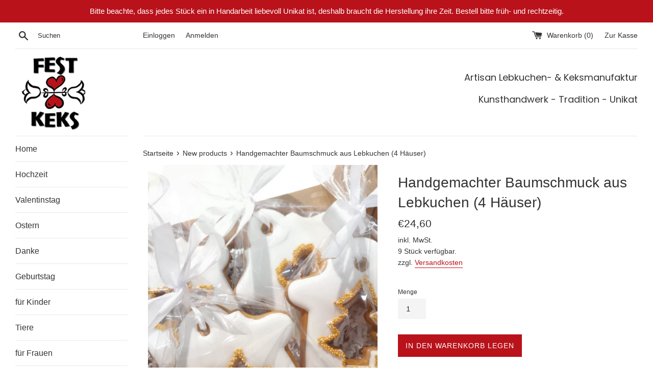

--- FILE ---
content_type: text/html; charset=UTF-8
request_url: https://imagegallery.aaawebstore.com/process.php?shopurl=fest-keks.myshopify.com&shoppath=/collections/new-collection/products/klassisches-anhanger-set-4-hauser-aus-lebkuchen-mit-weisser-zuckerglasur-und-goldenen-zuckerperlen-baumschmuck&gallery_id=1444
body_size: 7388
content:


<input type="hidden" value="3" class="no_of_column"> <input type="hidden" value="26" class="total_media_count"> <input type="hidden" value="1" class="thumb_pager_gallery"> <input type="hidden" value="grid" class="image_display_style_hidden"> <input type="hidden" value="1444" class="gal_id"> <input type="hidden" value="Shop Now" class="shopnow_button_text"> <style>
                                    
                                    

                                    .video-icon {
                                        left: 0;
                                        position: absolute;
                                        right: 0;
                                        top: 43%;
                                        text-align:center;
                                    }

                        
             
                                .single-tagged-product .buy-now-button a {
                                    font-size: 12px !important;
                                    text-transform: capitalize;
                                    width: 100%;
                                    background-color: #000;
                                    color:white;
                color: #fff;
                display: block;
                text-decoration:none;
                                }
                                 .single-tagged-product .buy-now-button a:hover{
                                    color:white;
                                 }
                        
                            .single-tagged-product .buy-now-button {
                                padding-top: 7px;
                                min-height:47px;
                            }
                            .single-tagged-product .buy-now-button a {
                text-decoration: none !important;
            }
            .single-tagged-product .buy-now-button .added_cart_msg a {
                background: transparent;
                color: green;
                display: inline-block;
                width: auto;
                font-size: 9px !important;
                text-decoration: underline;
            }
                            span.added_cart_msg {
                font-size: 9px;
            }
                            .aaa_img_gal #imgtag {
                                border-right: 1px solid #ccc;
                            }

                        .borderUICss_1444 , .movingBorderUI {
                                    display : none;
                              }                                 
                        span.prev_class,span.prev_class_slide{
              width:33px;
              top:50%;
              left:-30px;
              position:absolute;
              cursor:pointer;
              opacity:1;
              display:none;
            }

            span.next_arr,span.next_arr_slide{
               width:33px;
              top:50%;
              right:-30px;
              position:absolute;
              cursor:pointer;
              opacity:1;
              display:none;
            }
            span.prev_class img,span.next_arr img,span.prev_class_slide img,span.next_arr_slide img{
              max-width:100%;

            }
            span.next_arr.disable, span.prev_class.disable,span.next_arr_slide.disable, span.prev_class_slide.disable {
                opacity: 0.3;
                cursor:initial;
            }
            .aaa_img_gal .white_content {
             background-color: #fff;
             border: 1px solid;
             border-radius: 0px;
             display: none;
             height: auto;
             max-height: 100%;
             left: 0;
             margin: 0 auto;
             overflow: auto;
             padding: 0;
             position: fixed !important;
             right: 0;
             top: 50% !important;
             transform: translateY(-50%);
             -webkit-transform: translateY(-50%) !important;
             width: auto;
             z-index: 99999;
             box-shadow: 0 0 8px #000;
             over-flow:hidden;
             overflow-y:scroll;
             width:80%;
             /*max-height: 90vh;*/
             /* border-radius:10px; */
             overflow:initial !important;
             height:auto !important;
             
            }



                        .aaa_img_gal .aaa-insta-heading {
                          text-align: center;
                          padding-bottom:20px;
                          font-size: 24px !important;
                          color : #222222 !important;

                        }

                        

                        



                        .aaa_img_gal .lunar_album_ui {
                            margin: 50px 0;
                            position: relative;
                        }
                        .aaa_img_gal .lunar_album_ui_content{
                            height: auto !important;
                            position: relative;
                        }
                        


            .aaa_img_gal .lunarItem {
             display: inline-block;
             float: none;
             left: 0;
             line-height: 0;
             margin-bottom: 10px;
             margin-right: 10px;
                min-height:0px;
                opacity: 1;
             overflow: hidden;
             padding: 0;
             position: relative;
             top: 0;
             vertical-align: middle;
             width: 30%;
             z-index:0;
            }






            .single-collage-element .lunarItem { width : 100%; margin : 0px; }

            .single-collage-element:nth-child(2n+1) {
              
            }


            .single-collage-element:nth-child(5n+1) {  width : 100%; margin-left: 0px;}
            .single-collage-element:nth-child(5n+2){ width : 49.5%; margin-left: 0px;  } .single-collage-element:nth-child(5n+3)  {  width : 49.5%; }
            .single-collage-element:nth-child(5n+4) {  width : 29.5%; margin-left: 0px; }





            .single-collage-element:nth-child(5n) {  width : 69.5%; }

              




            .single-collage-element {

             display: inline-block;
             float: none;
             left: 0;
             line-height: 0;
             margin-bottom: 1%;
             margin-left: 1%;
             min-height: 0;
             opacity: 1;
             overflow: hidden;
             padding: 0;
             position: relative;
             top: 0;
             vertical-align: middle;
             width: 30%;

            }


            .aaa_img_gal .lunarItemImageUI a {
            display: block;
            cursor: pointer;
            position: relative;
            z-index: 100;
            }





                        
                         .lunarItemImage {
                            display: block;
                            width: 100%;
                        }
                        .albumTransparentHover {background: rgba(0, 0, 0, 0.7) none repeat scroll 0 0;height: 100%;
                            left: 0;
                            opacity: 0;
                            position: absolute;
                            top: 0;
                            width: 100%;
                            z-index: 999;
                            transition:all linear 0.3s;
                        }
                        
            @-webkit-keyframes zoomIn {
              from {
                opacity: 0;
                -webkit-transform: scale3d(.3, .3, .3);
                transform: scale3d(.3, .3, .3);
              }

              50% {
                opacity: 1;
              }
            }

            @keyframes zoomIn {
              from {
                opacity: 0;
                -webkit-transform: scale3d(.3, .3, .3);
                transform: scale3d(.3, .3, .3);
              }

              50% {
                opacity: 1;
              }
            }

            .zoomIn {
              -webkit-animation-name: zoomIn;
              animation-name: zoomIn;
              
            }    



                        .borderUI {
                            height: 100%;
                            left: 0;
                            padding: 12px;
                            position: absolute;
                            top: 0;
                            width: 100%;
                            z-index: 30;

                        }
                        .borderUICss_1444 > div {
                            border: 1px solid #000000;
                        }
                        .borderUICss_1444 > div {
                            border: 1px solid #000000;
                            height: 100%;
                            width: 100%;
                        }
                        .movingBorderUI {
                            height: 100%;
                            left: 0;
                            position: absolute;
                            top: 0;
                            width: 100%;
                            z-index: 33;
                            transition:all linear 0.3s;
                        }
                        .movingBorderLeftTop {
                            height: 12px;
                            left: 12px;
                            top: 0;
                            width: 0;
                        }
                        .movingBorderCss_1444 {
                            background:#000000;
                            position: absolute;
                        }
                        .movingBorderLeftTop {
                            height: 12px;
                            left: 12px;
                            top: 0;
                            width: 0;
                        }
                        .movingBorderRightTop {
                            height: 0;
                            right: 0;
                            top: 12px;
                            width: 12px;
                        }
                        .movingBorderRightBottom {
                            bottom: 0;
                            height: 12px;
                            right: 12px;
                            width: 0;
                        }
                        .movingBorderLeftBottom {
                            bottom: 12px;
                            height: 0;
                            left: 0;
                            width: 12px;
                        }
                        .aaa_img_gal .lnInfoUI {
                            height: 100%;
                            left: 0;
                            padding: 0px;
                            position: absolute;
                            top: 0;
                            width: 100%;
                            z-index: 9999;
                        }
                        .aaa_img_gal .lnInfoContainer {
                            height: 100%;
                            overflow: hidden;
                            position: relative;
                            width: 100%;
                        }
                        .aaa_img_gal .lnTitle {
                            bottom: 10px;
                            color:#000000;
                            font-size: 24px;
                            font-weight: 600;
                            line-height: 28px !important;
                            padding: 12px 20px;
                            position: absolute;
                            text-transform: uppercase;
                            width: 100%;
                            transition:all linear 0.3s;
                        }
                        .aaa_img_gal .lnInfo {
                          bottom:-16px;
                          display: none;
                          padding-bottom: 30px;
                          position: absolute;
                          width: 100%;
                        }
                        .aaa_img_gal .lnAlbumInfo {
                            color:#000000;
                            font-size: 18px;
                            line-height: 22px;
                            margin:11px 10px 16px 10px;
                        }
                        .aaa_img_gal .lnOpenAlbumBTN {
                            border-style: solid;
                            border-width: 1px;
                            font-size: 12px !important;
                            padding: 7px 10px;
                            text-decoration: none !important;
                            text-transform: uppercase;
                        }
                        a.lnOpenAlbum:link {
                            border-color: #000000;
                            color: #000000 !important;
                            margin:12px 13px 12px 23px;
                        }
                        a.lnOpenAlbum:hover {
                            border-color: #000000;
                            color: , !important;
                            margin:12px 13px 12px 23px;
                        }

                        .aaa_img_gal .lunarItem:hover .albumTransparentHover{
                         opacity:1 !important;
                         transition:all linear 0.2s
                        }


                        .cboxElement:hover .albumTransparentHover {
                            opacity:1 !important;
                            transition:all linear 0.2s 
                        }




                        .lunarItem:hover .lnTitle{
                         bottom:150px !important; 
                         transition:all linear 0.2s;
                        }
                        
                        .lunarItem:hover .lnInfo {
                          bottom: auto;
                          display: block;
                          padding: 0;
                          text-align: center;
                          top: 50%;
                          transform: translateY(-50%);
                          transition: all 0.2s linear 0s;

                        }


                        .lunarItem :hover .movingBorderLeftTop{
                         width:100%;
                         background-color:#000000;
                         height: 12px;
                         left: 12px;
                         top: 0;
                         transition:all linear 0.3s;
                        }
                        .lunarItem :hover .movingBorderRightTop{
                         height: 100%;;
                         right: 0;
                         top: 12px;
                          width: 12px; 
                         background-color:#000000;
                          transition:all linear 0.3s;
                        }
                        .lunarItem :hover .movingBorderRightBottom{
                          bottom: 0;
                          height: 12px;
                          right: 12px;
                          width: 100%;
                          background-color:#000000;
                          transition:all linear 0.3s;
                        }
                        .lunarItem :hover .movingBorderLeftBottom {
                          bottom: 12px;
                          height: 100%;
                          left: 0;
                          width: 12px;
                          background-color:#000000;
                          transition:all linear 0.3s;
                        }
                        #testimonial-detail .page_heading{
                        text-transform:uppercase;
                        }
                        .testi-details{
                        font-size: 14px;
                        font-style: italic;
                         text-align: justify;
                        }
                        .testi-titles{
                        text-align:right;
                        width:100%;
                        border-bottom:2px solid #000000;
                        font-size:18px;
                        line-height:30px;
                        margin:19px 0 41px;
                        padding:0;
                        color:#000000;
                        }





                        .aaa-shop-btn
                        {
                         border-style: solid;
                            border-width: 1px;
                            font-size: 12px !important;
                            margin-left: 0;
                            padding: 10px 13px !important;
                            text-decoration: none !important;
                            text-transform: uppercase; 
                            display:inline-block;
                            background-color: #000000;
                            color : #FFFFFF !important;
                        }


                        .aaa-shop-btn:hover
                        {
                         border-style: solid;
                            border-width: 1px;
                            font-size: 12px !important;
                            margin-left: 0;
                            padding: 10px 13px;
                            text-decoration: none !important;
                            text-transform: uppercase; 
                            display:inline-block;
                            background-color: #000000;
                            color : #FFFFFF;
                        }






                            .aaa_black_overlay {
              background-color: rgba(0 , 0 , 0 , .5);
              display: none;
              height: 100%;
              left: 0;
              opacity: 0.8;
              position: fixed;
              top: 0;
              width: 100%;
              z-index: 999;

            }

            .page-container {
                transform : none !important;
            }

            .aaa_img_gal #close-pop-up {
                position: absolute;
                right: -7px;
                top: -8px;
                width: auto;
                float: right;
                background: black;
                color: white;
                padding: 14px;
                line-height: 0;
            }

            a#close-pop-up img {
                filter: invert(100%);
                margin-top:0px;
                margin-bottom:0px;
            }


            .icon-remove-sign {
              background: #000 none repeat scroll 0 0;
              border-radius: 2%;
              color: #fff;
             position:relative;
             display:inline-block;
            }



            .aaa_img_gal .single-popup-box {
              float: left;
              width: 100%;
              line-height:0;
              max-height: 87vh;
              overflow-y: scroll;
            }
            .aaa_img_gal .left-image {
              float: left !important;
              width: 60%;
              border-left : 0 !important;
              border-top : 0 !important;
              border-bottom : 0 !important;
            }
            .aaa_img_gal .right-data {
              float: left;
              width: 38%;
              overflow:hidden;
              line-height: 18px;
              margin-left:10px;
            }
            .aaa_img_gal #imgtag .tag-img{
                margin:auto;
            }
            .aaa_img_gal .left-image > img {
              width: 100%;
              border-radius:10px;
              margin:auto;
              
            }
            .social-share-icon{
                float:left;
                width:100%;
                text-align:center;
                margin-top:10px;
            }
            a.col_title_here {
                display: inline-block;
                float: left;
                font-size: 15px;
                text-transform: capitalize;
            }
            .aaa_img_gal .social-share-icon a {
                display: inline-block;
                line-height: 0;
                vertical-align: middle;
                border-bottom:0px;
            }
            .aaa_img_gal .social-share-icon span{
                padding-right: 10px;
                font-size: 15px;
                color: #b2b2b2;
                vertical-align: middle;
                padding-left:0px;
            }
            .header-options div {
              border-right: 1px solid #ccc;
              display: inline-block;
              float: none;
              line-height: 24px !important;
              width: auto;
              margin-bottom : 8px;
            }
            .header-options {
              border-bottom: 1px solid #ccc;
              float: left;
              padding: 11px 0 0;
              text-align: center;
              width: 100%;
            }

            .header-options div:last-child {
              border: none;
            }

            .header-options div i {
              vertical-align: middle;
            }

            .aaapopuplink .fa-instagram {
              vertical-align: sub;
            }
            .aaa_img_gal .aaadescription {
              text-align: justify;
              padding: 13px 10px;
              float:left;
            }

            .aaa_img_gal .aaa-taglilst {
              width : 100% !important;
                  float: left;
                margin: 0;
                
            }

            .aaa_img_gal #taglist {
              min-height: auto !important;
              margin: 0;
              background: #f0f0f0;
                max-height: 41vh;
                overflow-y: scroll;
                margin-top: 10px;
                padding:0px;
            }
            a.title_grid {
                font-size: 20px;
                padding: 10px;
                display: block;
                margin-top: 20px;
                text-transform:capitalize;
            }
            .aaa_img_gal #taglist .product-title{
                min-height:45px;
            }
            .aaa_img_gal #taglist ol {
              margin: 0;
              padding: 0;
              text-align: center;
              width: 100%;
            }

            .aaa_img_gal #taglist ol li {
                 display: inline-block;
                vertical-align: top;
                width: 46%;
                background: #fff;
                padding: 10px 10px 5px 10px;
                border-radius: 5px;
                margin: 1%;
            }

            #taglist::-webkit-scrollbar {
                width: 5px;
            }

            /* Track */
            #taglist::-webkit-scrollbar-track {
                box-shadow: inset 0 0 5px transparent;
                border-radius: 10px;
            }

            /* Handle */
            #taglist::-webkit-scrollbar-thumb {
                background:#cc2366 !important;
                border-radius: 10px;
            }

            /* Handle on hover */
            #taglist::-webkit-scrollbar-thumb:hover {
                background:#cc2366 !important;
                background: linear-gradient(45deg, #f09433 0%,#e6683c 25%,#dc2743 50%,#cc2366 75%,#bc1888 100%)!important;
            }
            .aaa_img_gal .aaa-center {
              text-align : center !important;
            }

            .aaa_img_gal .aaa-remove-tag-btn {
              display:none;
            }
            .buy-now-button .btn.btn-primary {
              padding: 2px;
            }

            .single-popup-box::-webkit-scrollbar {
                width: 9px;
            }

            /* Track */
            .single-popup-box::-webkit-scrollbar-track {
                box-shadow: inset 0 0 5px transparent;
                border-radius: 10px;
            }

            /* Handle */
            .single-popup-box::-webkit-scrollbar-thumb {
                background:#323232 !important;
                border-radius: 10px;
            }

            /* Handle on hover */
            .single-popup-box::-webkit-scrollbar-thumb:hover {
                background:#323232 !important;
            }
            .aaa_img_gal .single-tagged-product .product-title > a {
              font-size: 11px;
            }

            .aaa-insta-link {
                color: #fff;
            font-size: 30px;
            }
            .aaa-insta-link .fa.fa-instagram {
              color: #fff !important;
            }
            .aaa_img_gal #content-slider {
                margin : 0 auto;
            }
            .aaa_img_gal #content-slider li {
              list-style: none !important;
            }
            .aaa_img_gal .aaa-taglilst #taglist li .single-tagged-product img{
              max-height:100px;
              width : auto !important;
              margin:auto;
            }
            @media(max-width:768px){
               .aaa_img_gal .lunarItem {
                width:31.33%;
            }
            .aaa_img_gal #imgtag{
              min-width:100%;
              float:left;
              position:unset;
              min-height:auto;
            }
            .aaa_img_gal .right-data{
              width:100%;
            }
            .aaa_img_gal .white_content{
              overflow-y:scroll;
              top: 50% !important;
             transform: translateY(-30%);
            }
            .aaa_img_gal #taglist ol li{
              width:33.33%;
            }
            .aaa_img_gal #close-pop-up{
            position:relative;
            float:right;
            }
            .aaa_img_gal .single-popup-box {
              float: left;
              width: 100%;
              line-height:0;
              height:87vh;
              overflow-y:scroll;
              
            }
            }
            @media(max-width:767px){
              .aaa_img_gal .white_content{
              overflow-y:scroll;
             top: 50% !important;
             transform: translateY(-50%);
            }
            .aaa_img_gal .right-data{
                margin-left:0px;
            }
            }
            @media(max-width:480px){
              .aaa_img_gal #close-pop-up{
            position:relative;
            float:right;
            }
              .aaa_img_gal .lunarItem {
                width:46%;
            }
            .aaa_img_gal #imgtag{
              min-width:100%;
              float:left;
              position:unset;
              position:relative !important;
            }
            .aaa_img_gal .right-data{
              width:100%;
            }
            .aaa_img_gal .white_content{
              overflow-y:scroll;
             
            }
            .aaa_img_gal #taglist ol li{
              width:50%;
            }
            }
            @media(max-width:480px){
              .aaa_img_gal #close-pop-up{
              position:relative;
              float:right;
            }
              .aaa_img_gal .lunarItem {
                width:100%;
            }
            .aaa_img_gal #imgtag{
              min-width:100%;
              float:left;
              position:unset;
              position:relative !important;
            }
            .aaa_img_gal .right-data{
              width:100%;
            }

            .aaa_img_gal #taglist ol li{
              width:50%;
            }
            }
            .grow { transition: all .4s ease-in-out; } .lunarItem:hover .grow { transform: scale(1.2); }</style><h1 class="aaa-insta-heading"></h1><div class="grid  page_content">
                                        <div class="lunarAlbum">
                                           <div class="lunar_album_ui_content aaa_img_gal" style="height:auto;"><a href="https://festkeks.de/pages/hochzeiten-sonderbestellungen-firmen-und-veranstaltungen"><div class=" not-video video-lunar  lunarItem shop-frame" data-mediaid = "16251" data-target="16251">
                                                <div class="lunarItemMediaUI">
                                                  <div class="lunarItemImageUI"><a class="group1 grow 2121" href="javascript:;" title=""><img class="grow" src="https://s3.amazonaws.com/app-look-book/lookbook_image/img_20190818_112057140.jpg"></a></div>
                                                  <div class="albumTransparentHover" style="opacity: 0;">
                                                  </div>
                                                  <div class="borderUI borderUICss_1444">
                                                    <div class="lunarBorder"></div>
                                                  </div>
                                                  <div class="movingBorderUI">
                                                    <div class="movingBorder movingBorderCss_1444 movingBorderLeftTop"></div>
                                                    <div class="movingBorder movingBorderCss_1444 movingBorderRightTop"></div>
                                                    <div class="movingBorder movingBorderCss_1444 movingBorderRightBottom"></div>
                                                    <div class="movingBorder movingBorderCss_1444 movingBorderLeftBottom"></div>
                                                  </div>

                                                  <div class="lnInfoUI">
                                                    <div class="lnInfoContainer">
                                                      <div class="lnInfo">
                                                        <p class="lnAlbumInfo ln_font2"></p><a href="https://festkeks.de/pages/hochzeiten-sonderbestellungen-firmen-und-veranstaltungen" class="aaa-shop-btn veiw-testimonial" data-mediaid="16251"  data-target="16251">Shop</a></div></div></div></div></div></a><div id="light" class="not-video aaa-custom-asset white_content popup16251"  data-video_from =   data-video_id =  >
                             
                            <a href = "javascript:void(0)" id="close-pop-up" style="color:#000;z-index:999999999;" class="not-video" ><img class="cancel-pop " src="https://imagegallery.aaawebstore.com//images/cancel-pop.png" ></a> 

                            <div class="single-popup-box"><div id="imgtag" class="left-image" ><img src="https://s3.amazonaws.com/app-look-book/lookbook_image/img_20190818_112057140.jpg"><div id="tagbox16251"></div>  
                                </div><div class="right-data test2"><div class="aaamediatags"> 
                                                <div class="aaa-taglilst" style="width: 25%; float:left;">
                                                
                                                <div id="taglist"> 
                                                <ol> 
                                                </ol> 
                                                </div>
                                                </div>
                                     </div> 



                                    <div class="aaadescription">personalisierte Ninja-Kekse ab 5 € pro Stück
</div> <div class="social-share-icon 222">
                                               <span>Share</span>                         
                      <a target="_blank" href="//www.facebook.com/sharer.php?u=https://fest-keks.myshopify.com"  >
                          <img src="https://imagegallery.aaawebstore.com//images/fb-share.svg" />
                          </a>
                          <a target="_blank" href="https://twitter.com/home?status=https://fest-keks.myshopify.com"  >
                          <img src="https://imagegallery.aaawebstore.com//images/twitt-share.svg" />
                          </a>
                          <a target="_blank" href="https://pinterest.com/pin/create/button/?url=&media=&description=Https://fest-keks.myshopify.com" >
                          <img src="https://imagegallery.aaawebstore.com//images/pin-share.svg" />
                          </a>
                          <a href="https://plus.google.com/share?url=https://fest-keks.myshopify.com" target="_blank"><img src="https://imagegallery.aaawebstore.com//images/g-plus-share.svg" /></a>
                                  
                                             </div></div></div><div class="arrow_nav" ><span class="prev_class" slide-no="16250"><img src="https://imagegallery.aaawebstore.com/images/left-arrow.png"></span><span class="next_arr" slide-no="16252"><img src="https://imagegallery.aaawebstore.com/images/right-arrow.png"></span></div></div><div class=" not-video video-lunar  lunarItem shop-frame" data-mediaid = "16249" data-target="16249">
                                                <div class="lunarItemMediaUI">
                                                  <div class="lunarItemImageUI"><a class="group1 grow 2121" href="javascript:;" title=""><img class="grow" src="https://s3.amazonaws.com/app-look-book/lookbook_image/firmen_lebkuchen.jpg"></a></div>
                                                  <div class="albumTransparentHover" style="opacity: 0;">
                                                  </div>
                                                  <div class="borderUI borderUICss_1444">
                                                    <div class="lunarBorder"></div>
                                                  </div>
                                                  <div class="movingBorderUI">
                                                    <div class="movingBorder movingBorderCss_1444 movingBorderLeftTop"></div>
                                                    <div class="movingBorder movingBorderCss_1444 movingBorderRightTop"></div>
                                                    <div class="movingBorder movingBorderCss_1444 movingBorderRightBottom"></div>
                                                    <div class="movingBorder movingBorderCss_1444 movingBorderLeftBottom"></div>
                                                  </div>

                                                  <div class="lnInfoUI">
                                                    <div class="lnInfoContainer">
                                                      <div class="lnInfo">
                                                        <p class="lnAlbumInfo ln_font2"></p><a href="javascript:;"></a></div></div></div></div></div><div id="light" class="not-video aaa-custom-asset white_content popup16249"  data-video_from =   data-video_id =  >
                             
                            <a href = "javascript:void(0)" id="close-pop-up" style="color:#000;z-index:999999999;" class="not-video" ><img class="cancel-pop " src="https://imagegallery.aaawebstore.com//images/cancel-pop.png" ></a> 

                            <div class="single-popup-box"><div id="imgtag" class="left-image" ><img src="https://s3.amazonaws.com/app-look-book/lookbook_image/firmen_lebkuchen.jpg"><div id="tagbox16249"></div>  
                                </div><div class="right-data test2"><div class="aaamediatags"> 
                                                <div class="aaa-taglilst" style="width: 25%; float:left;">
                                                
                                                <div id="taglist"> 
                                                <ol> 
                                                </ol> 
                                                </div>
                                                </div>
                                     </div> 



                                    <div class="aaadescription">"Custom Selection" Werbegeschenk in Präsentationsbox</div> <div class="social-share-icon 222">
                                               <span>Share</span>                         
                      <a target="_blank" href="//www.facebook.com/sharer.php?u=https://fest-keks.myshopify.com"  >
                          <img src="https://imagegallery.aaawebstore.com//images/fb-share.svg" />
                          </a>
                          <a target="_blank" href="https://twitter.com/home?status=https://fest-keks.myshopify.com"  >
                          <img src="https://imagegallery.aaawebstore.com//images/twitt-share.svg" />
                          </a>
                          <a target="_blank" href="https://pinterest.com/pin/create/button/?url=&media=&description=Https://fest-keks.myshopify.com" >
                          <img src="https://imagegallery.aaawebstore.com//images/pin-share.svg" />
                          </a>
                          <a href="https://plus.google.com/share?url=https://fest-keks.myshopify.com" target="_blank"><img src="https://imagegallery.aaawebstore.com//images/g-plus-share.svg" /></a>
                                  
                                             </div></div></div><div class="arrow_nav" ><span class="prev_class" slide-no="16248"><img src="https://imagegallery.aaawebstore.com/images/left-arrow.png"></span><span class="next_arr" slide-no="16250"><img src="https://imagegallery.aaawebstore.com/images/right-arrow.png"></span></div></div><div class=" not-video video-lunar  lunarItem shop-frame" data-mediaid = "16250" data-target="16250">
                                                <div class="lunarItemMediaUI">
                                                  <div class="lunarItemImageUI"><a class="group1 grow 2121" href="javascript:;" title=""><img class="grow" src="https://s3.amazonaws.com/app-look-book/lookbook_image/firmen_geschenke_lebkuchen.jpg"></a></div>
                                                  <div class="albumTransparentHover" style="opacity: 0;">
                                                  </div>
                                                  <div class="borderUI borderUICss_1444">
                                                    <div class="lunarBorder"></div>
                                                  </div>
                                                  <div class="movingBorderUI">
                                                    <div class="movingBorder movingBorderCss_1444 movingBorderLeftTop"></div>
                                                    <div class="movingBorder movingBorderCss_1444 movingBorderRightTop"></div>
                                                    <div class="movingBorder movingBorderCss_1444 movingBorderRightBottom"></div>
                                                    <div class="movingBorder movingBorderCss_1444 movingBorderLeftBottom"></div>
                                                  </div>

                                                  <div class="lnInfoUI">
                                                    <div class="lnInfoContainer">
                                                      <div class="lnInfo">
                                                        <p class="lnAlbumInfo ln_font2"></p><a href="javascript:;"></a></div></div></div></div></div><div id="light" class="not-video aaa-custom-asset white_content popup16250"  data-video_from =   data-video_id =  >
                             
                            <a href = "javascript:void(0)" id="close-pop-up" style="color:#000;z-index:999999999;" class="not-video" ><img class="cancel-pop " src="https://imagegallery.aaawebstore.com//images/cancel-pop.png" ></a> 

                            <div class="single-popup-box"><div id="imgtag" class="left-image" ><img src="https://s3.amazonaws.com/app-look-book/lookbook_image/firmen_geschenke_lebkuchen.jpg"><div id="tagbox16250"></div>  
                                </div><div class="right-data test2"><div class="aaamediatags"> 
                                                <div class="aaa-taglilst" style="width: 25%; float:left;">
                                                
                                                <div id="taglist"> 
                                                <ol> 
                                                </ol> 
                                                </div>
                                                </div>
                                     </div> 



                                    <div class="aaadescription">"Custom Selection" Werbegeschenk in Präsentationsbox</div> <div class="social-share-icon 222">
                                               <span>Share</span>                         
                      <a target="_blank" href="//www.facebook.com/sharer.php?u=https://fest-keks.myshopify.com"  >
                          <img src="https://imagegallery.aaawebstore.com//images/fb-share.svg" />
                          </a>
                          <a target="_blank" href="https://twitter.com/home?status=https://fest-keks.myshopify.com"  >
                          <img src="https://imagegallery.aaawebstore.com//images/twitt-share.svg" />
                          </a>
                          <a target="_blank" href="https://pinterest.com/pin/create/button/?url=&media=&description=Https://fest-keks.myshopify.com" >
                          <img src="https://imagegallery.aaawebstore.com//images/pin-share.svg" />
                          </a>
                          <a href="https://plus.google.com/share?url=https://fest-keks.myshopify.com" target="_blank"><img src="https://imagegallery.aaawebstore.com//images/g-plus-share.svg" /></a>
                                  
                                             </div></div></div><div class="arrow_nav" ><span class="prev_class" slide-no="16249"><img src="https://imagegallery.aaawebstore.com/images/left-arrow.png"></span><span class="next_arr" slide-no="16251"><img src="https://imagegallery.aaawebstore.com/images/right-arrow.png"></span></div></div><div class=" not-video video-lunar  lunarItem shop-frame" data-mediaid = "16254" data-target="16254">
                                                <div class="lunarItemMediaUI">
                                                  <div class="lunarItemImageUI"><a class="group1 grow 2121" href="javascript:;" title=""><img class="grow" src="https://s3.amazonaws.com/app-look-book/lookbook_image/geburtstag_vintage_cookies.jpeg"></a></div>
                                                  <div class="albumTransparentHover" style="opacity: 0;">
                                                  </div>
                                                  <div class="borderUI borderUICss_1444">
                                                    <div class="lunarBorder"></div>
                                                  </div>
                                                  <div class="movingBorderUI">
                                                    <div class="movingBorder movingBorderCss_1444 movingBorderLeftTop"></div>
                                                    <div class="movingBorder movingBorderCss_1444 movingBorderRightTop"></div>
                                                    <div class="movingBorder movingBorderCss_1444 movingBorderRightBottom"></div>
                                                    <div class="movingBorder movingBorderCss_1444 movingBorderLeftBottom"></div>
                                                  </div>

                                                  <div class="lnInfoUI">
                                                    <div class="lnInfoContainer">
                                                      <div class="lnInfo">
                                                        <p class="lnAlbumInfo ln_font2"></p><a href="javascript:;"></a></div></div></div></div></div><div id="light" class="not-video aaa-custom-asset white_content popup16254"  data-video_from =   data-video_id =  >
                             
                            <a href = "javascript:void(0)" id="close-pop-up" style="color:#000;z-index:999999999;" class="not-video" ><img class="cancel-pop " src="https://imagegallery.aaawebstore.com//images/cancel-pop.png" ></a> 

                            <div class="single-popup-box"><div id="imgtag" class="left-image" ><img src="https://s3.amazonaws.com/app-look-book/lookbook_image/geburtstag_vintage_cookies.jpeg"><div id="tagbox16254"></div>  
                                </div><div class="right-data test2"><div class="aaamediatags"> 
                                                <div class="aaa-taglilst" style="width: 25%; float:left;">
                                                
                                                <div id="taglist"> 
                                                <ol> 
                                                </ol> 
                                                </div>
                                                </div>
                                     </div> 



                                    <div class="aaadescription">Custom Vintage Geburtstagsgeschenk Präsentationsset 66€</div> <div class="social-share-icon 222">
                                               <span>Share</span>                         
                      <a target="_blank" href="//www.facebook.com/sharer.php?u=https://fest-keks.myshopify.com"  >
                          <img src="https://imagegallery.aaawebstore.com//images/fb-share.svg" />
                          </a>
                          <a target="_blank" href="https://twitter.com/home?status=https://fest-keks.myshopify.com"  >
                          <img src="https://imagegallery.aaawebstore.com//images/twitt-share.svg" />
                          </a>
                          <a target="_blank" href="https://pinterest.com/pin/create/button/?url=&media=&description=Https://fest-keks.myshopify.com" >
                          <img src="https://imagegallery.aaawebstore.com//images/pin-share.svg" />
                          </a>
                          <a href="https://plus.google.com/share?url=https://fest-keks.myshopify.com" target="_blank"><img src="https://imagegallery.aaawebstore.com//images/g-plus-share.svg" /></a>
                                  
                                             </div></div></div><div class="arrow_nav" ><span class="prev_class" slide-no="16253"><img src="https://imagegallery.aaawebstore.com/images/left-arrow.png"></span><span class="next_arr" slide-no="16255"><img src="https://imagegallery.aaawebstore.com/images/right-arrow.png"></span></div></div><div class=" not-video video-lunar  lunarItem shop-frame" data-mediaid = "16252" data-target="16252">
                                                <div class="lunarItemMediaUI">
                                                  <div class="lunarItemImageUI"><a class="group1 grow 2121" href="javascript:;" title=""><img class="grow" src="https://s3.amazonaws.com/app-look-book/lookbook_image/firmen_geschenke_lebkuchen_c.jpg"></a></div>
                                                  <div class="albumTransparentHover" style="opacity: 0;">
                                                  </div>
                                                  <div class="borderUI borderUICss_1444">
                                                    <div class="lunarBorder"></div>
                                                  </div>
                                                  <div class="movingBorderUI">
                                                    <div class="movingBorder movingBorderCss_1444 movingBorderLeftTop"></div>
                                                    <div class="movingBorder movingBorderCss_1444 movingBorderRightTop"></div>
                                                    <div class="movingBorder movingBorderCss_1444 movingBorderRightBottom"></div>
                                                    <div class="movingBorder movingBorderCss_1444 movingBorderLeftBottom"></div>
                                                  </div>

                                                  <div class="lnInfoUI">
                                                    <div class="lnInfoContainer">
                                                      <div class="lnInfo">
                                                        <p class="lnAlbumInfo ln_font2"></p><a href="javascript:;"></a></div></div></div></div></div><div id="light" class="not-video aaa-custom-asset white_content popup16252"  data-video_from =   data-video_id =  >
                             
                            <a href = "javascript:void(0)" id="close-pop-up" style="color:#000;z-index:999999999;" class="not-video" ><img class="cancel-pop " src="https://imagegallery.aaawebstore.com//images/cancel-pop.png" ></a> 

                            <div class="single-popup-box"><div id="imgtag" class="left-image" ><img src="https://s3.amazonaws.com/app-look-book/lookbook_image/firmen_geschenke_lebkuchen_c.jpg"><div id="tagbox16252"></div>  
                                </div><div class="right-data test2"><div class="aaamediatags"> 
                                                <div class="aaa-taglilst" style="width: 25%; float:left;">
                                                
                                                <div id="taglist"> 
                                                <ol> 
                                                </ol> 
                                                </div>
                                                </div>
                                     </div> 



                                    <div class="aaadescription">Firmenlogo-Geschenke ab 4 € pro Stück</div> <div class="social-share-icon 222">
                                               <span>Share</span>                         
                      <a target="_blank" href="//www.facebook.com/sharer.php?u=https://fest-keks.myshopify.com"  >
                          <img src="https://imagegallery.aaawebstore.com//images/fb-share.svg" />
                          </a>
                          <a target="_blank" href="https://twitter.com/home?status=https://fest-keks.myshopify.com"  >
                          <img src="https://imagegallery.aaawebstore.com//images/twitt-share.svg" />
                          </a>
                          <a target="_blank" href="https://pinterest.com/pin/create/button/?url=&media=&description=Https://fest-keks.myshopify.com" >
                          <img src="https://imagegallery.aaawebstore.com//images/pin-share.svg" />
                          </a>
                          <a href="https://plus.google.com/share?url=https://fest-keks.myshopify.com" target="_blank"><img src="https://imagegallery.aaawebstore.com//images/g-plus-share.svg" /></a>
                                  
                                             </div></div></div><div class="arrow_nav" ><span class="prev_class" slide-no="16251"><img src="https://imagegallery.aaawebstore.com/images/left-arrow.png"></span><span class="next_arr" slide-no="16253"><img src="https://imagegallery.aaawebstore.com/images/right-arrow.png"></span></div></div><div class=" not-video video-lunar  lunarItem shop-frame" data-mediaid = "16253" data-target="16253">
                                                <div class="lunarItemMediaUI">
                                                  <div class="lunarItemImageUI"><a class="group1 grow 2121" href="javascript:;" title=""><img class="grow" src="https://s3.amazonaws.com/app-look-book/lookbook_image/firmen_geschenke_lebkuchen_d.jpg"></a></div>
                                                  <div class="albumTransparentHover" style="opacity: 0;">
                                                  </div>
                                                  <div class="borderUI borderUICss_1444">
                                                    <div class="lunarBorder"></div>
                                                  </div>
                                                  <div class="movingBorderUI">
                                                    <div class="movingBorder movingBorderCss_1444 movingBorderLeftTop"></div>
                                                    <div class="movingBorder movingBorderCss_1444 movingBorderRightTop"></div>
                                                    <div class="movingBorder movingBorderCss_1444 movingBorderRightBottom"></div>
                                                    <div class="movingBorder movingBorderCss_1444 movingBorderLeftBottom"></div>
                                                  </div>

                                                  <div class="lnInfoUI">
                                                    <div class="lnInfoContainer">
                                                      <div class="lnInfo">
                                                        <p class="lnAlbumInfo ln_font2"></p><a href="javascript:;"></a></div></div></div></div></div><div id="light" class="not-video aaa-custom-asset white_content popup16253"  data-video_from =   data-video_id =  >
                             
                            <a href = "javascript:void(0)" id="close-pop-up" style="color:#000;z-index:999999999;" class="not-video" ><img class="cancel-pop " src="https://imagegallery.aaawebstore.com//images/cancel-pop.png" ></a> 

                            <div class="single-popup-box"><div id="imgtag" class="left-image" ><img src="https://s3.amazonaws.com/app-look-book/lookbook_image/firmen_geschenke_lebkuchen_d.jpg"><div id="tagbox16253"></div>  
                                </div><div class="right-data test2"><div class="aaamediatags"> 
                                                <div class="aaa-taglilst" style="width: 25%; float:left;">
                                                
                                                <div id="taglist"> 
                                                <ol> 
                                                </ol> 
                                                </div>
                                                </div>
                                     </div> 



                                    <div class="aaadescription">Firmenlogo-Geschenke ab 4 € pro Stück</div> <div class="social-share-icon 222">
                                               <span>Share</span>                         
                      <a target="_blank" href="//www.facebook.com/sharer.php?u=https://fest-keks.myshopify.com"  >
                          <img src="https://imagegallery.aaawebstore.com//images/fb-share.svg" />
                          </a>
                          <a target="_blank" href="https://twitter.com/home?status=https://fest-keks.myshopify.com"  >
                          <img src="https://imagegallery.aaawebstore.com//images/twitt-share.svg" />
                          </a>
                          <a target="_blank" href="https://pinterest.com/pin/create/button/?url=&media=&description=Https://fest-keks.myshopify.com" >
                          <img src="https://imagegallery.aaawebstore.com//images/pin-share.svg" />
                          </a>
                          <a href="https://plus.google.com/share?url=https://fest-keks.myshopify.com" target="_blank"><img src="https://imagegallery.aaawebstore.com//images/g-plus-share.svg" /></a>
                                  
                                             </div></div></div><div class="arrow_nav" ><span class="prev_class" slide-no="16252"><img src="https://imagegallery.aaawebstore.com/images/left-arrow.png"></span><span class="next_arr" slide-no="16254"><img src="https://imagegallery.aaawebstore.com/images/right-arrow.png"></span></div></div><div class=" not-video video-lunar  lunarItem shop-frame" data-mediaid = "16482" data-target="16482">
                                                <div class="lunarItemMediaUI">
                                                  <div class="lunarItemImageUI"><a class="group1 grow 2121" href="javascript:;" title=""><img class="grow" src="https://s3.amazonaws.com/app-look-book/lookbook_image/geburtstag_lebkuchen.jpg"></a></div>
                                                  <div class="albumTransparentHover" style="opacity: 0;">
                                                  </div>
                                                  <div class="borderUI borderUICss_1444">
                                                    <div class="lunarBorder"></div>
                                                  </div>
                                                  <div class="movingBorderUI">
                                                    <div class="movingBorder movingBorderCss_1444 movingBorderLeftTop"></div>
                                                    <div class="movingBorder movingBorderCss_1444 movingBorderRightTop"></div>
                                                    <div class="movingBorder movingBorderCss_1444 movingBorderRightBottom"></div>
                                                    <div class="movingBorder movingBorderCss_1444 movingBorderLeftBottom"></div>
                                                  </div>

                                                  <div class="lnInfoUI">
                                                    <div class="lnInfoContainer">
                                                      <div class="lnInfo">
                                                        <p class="lnAlbumInfo ln_font2"></p><a href="javascript:;"></a></div></div></div></div></div><div id="light" class="not-video aaa-custom-asset white_content popup16482"  data-video_from =   data-video_id =  >
                             
                            <a href = "javascript:void(0)" id="close-pop-up" style="color:#000;z-index:999999999;" class="not-video" ><img class="cancel-pop " src="https://imagegallery.aaawebstore.com//images/cancel-pop.png" ></a> 

                            <div class="single-popup-box"><div id="imgtag" class="left-image" ><img src="https://s3.amazonaws.com/app-look-book/lookbook_image/geburtstag_lebkuchen.jpg"><div id="tagbox16482"></div>  
                                </div><div class="right-data test2"><div class="aaamediatags"> 
                                                <div class="aaa-taglilst" style="width: 25%; float:left;">
                                                
                                                <div id="taglist"> 
                                                <ol> 
                                                </ol> 
                                                </div>
                                                </div>
                                     </div> 



                                    <div class="aaadescription"></div> <div class="social-share-icon 222">
                                               <span>Share</span>                         
                      <a target="_blank" href="//www.facebook.com/sharer.php?u=https://fest-keks.myshopify.com"  >
                          <img src="https://imagegallery.aaawebstore.com//images/fb-share.svg" />
                          </a>
                          <a target="_blank" href="https://twitter.com/home?status=https://fest-keks.myshopify.com"  >
                          <img src="https://imagegallery.aaawebstore.com//images/twitt-share.svg" />
                          </a>
                          <a target="_blank" href="https://pinterest.com/pin/create/button/?url=&media=&description=Https://fest-keks.myshopify.com" >
                          <img src="https://imagegallery.aaawebstore.com//images/pin-share.svg" />
                          </a>
                          <a href="https://plus.google.com/share?url=https://fest-keks.myshopify.com" target="_blank"><img src="https://imagegallery.aaawebstore.com//images/g-plus-share.svg" /></a>
                                  
                                             </div></div></div><div class="arrow_nav" ><span class="prev_class" slide-no="16481"><img src="https://imagegallery.aaawebstore.com/images/left-arrow.png"></span><span class="next_arr" slide-no="16483"><img src="https://imagegallery.aaawebstore.com/images/right-arrow.png"></span></div></div><div class=" not-video video-lunar  lunarItem shop-frame" data-mediaid = "16261" data-target="16261">
                                                <div class="lunarItemMediaUI">
                                                  <div class="lunarItemImageUI"><a class="group1 grow 2121" href="javascript:;" title=""><img class="grow" src="https://s3.amazonaws.com/app-look-book/lookbook_image/hochzeit_lebkuchen.jpg"></a></div>
                                                  <div class="albumTransparentHover" style="opacity: 0;">
                                                  </div>
                                                  <div class="borderUI borderUICss_1444">
                                                    <div class="lunarBorder"></div>
                                                  </div>
                                                  <div class="movingBorderUI">
                                                    <div class="movingBorder movingBorderCss_1444 movingBorderLeftTop"></div>
                                                    <div class="movingBorder movingBorderCss_1444 movingBorderRightTop"></div>
                                                    <div class="movingBorder movingBorderCss_1444 movingBorderRightBottom"></div>
                                                    <div class="movingBorder movingBorderCss_1444 movingBorderLeftBottom"></div>
                                                  </div>

                                                  <div class="lnInfoUI">
                                                    <div class="lnInfoContainer">
                                                      <div class="lnInfo">
                                                        <p class="lnAlbumInfo ln_font2"></p><a href="javascript:;"></a></div></div></div></div></div><div id="light" class="not-video aaa-custom-asset white_content popup16261"  data-video_from =   data-video_id =  >
                             
                            <a href = "javascript:void(0)" id="close-pop-up" style="color:#000;z-index:999999999;" class="not-video" ><img class="cancel-pop " src="https://imagegallery.aaawebstore.com//images/cancel-pop.png" ></a> 

                            <div class="single-popup-box"><div id="imgtag" class="left-image" ><img src="https://s3.amazonaws.com/app-look-book/lookbook_image/hochzeit_lebkuchen.jpg"><div id="tagbox16261"></div>  
                                </div><div class="right-data test2"><div class="aaamediatags"> 
                                                <div class="aaa-taglilst" style="width: 25%; float:left;">
                                                
                                                <div id="taglist"> 
                                                <ol> 
                                                </ol> 
                                                </div>
                                                </div>
                                     </div> 



                                    <div class="aaadescription">Individuelles Hochzeitsset 55 €</div> <div class="social-share-icon 222">
                                               <span>Share</span>                         
                      <a target="_blank" href="//www.facebook.com/sharer.php?u=https://fest-keks.myshopify.com"  >
                          <img src="https://imagegallery.aaawebstore.com//images/fb-share.svg" />
                          </a>
                          <a target="_blank" href="https://twitter.com/home?status=https://fest-keks.myshopify.com"  >
                          <img src="https://imagegallery.aaawebstore.com//images/twitt-share.svg" />
                          </a>
                          <a target="_blank" href="https://pinterest.com/pin/create/button/?url=&media=&description=Https://fest-keks.myshopify.com" >
                          <img src="https://imagegallery.aaawebstore.com//images/pin-share.svg" />
                          </a>
                          <a href="https://plus.google.com/share?url=https://fest-keks.myshopify.com" target="_blank"><img src="https://imagegallery.aaawebstore.com//images/g-plus-share.svg" /></a>
                                  
                                             </div></div></div><div class="arrow_nav" ><span class="prev_class" slide-no="16260"><img src="https://imagegallery.aaawebstore.com/images/left-arrow.png"></span><span class="next_arr" slide-no="16262"><img src="https://imagegallery.aaawebstore.com/images/right-arrow.png"></span></div></div><div class=" not-video video-lunar  lunarItem shop-frame" data-mediaid = "16258" data-target="16258">
                                                <div class="lunarItemMediaUI">
                                                  <div class="lunarItemImageUI"><a class="group1 grow 2121" href="javascript:;" title=""><img class="grow" src="https://s3.amazonaws.com/app-look-book/lookbook_image/geschenke_lebkuchen.jpg"></a></div>
                                                  <div class="albumTransparentHover" style="opacity: 0;">
                                                  </div>
                                                  <div class="borderUI borderUICss_1444">
                                                    <div class="lunarBorder"></div>
                                                  </div>
                                                  <div class="movingBorderUI">
                                                    <div class="movingBorder movingBorderCss_1444 movingBorderLeftTop"></div>
                                                    <div class="movingBorder movingBorderCss_1444 movingBorderRightTop"></div>
                                                    <div class="movingBorder movingBorderCss_1444 movingBorderRightBottom"></div>
                                                    <div class="movingBorder movingBorderCss_1444 movingBorderLeftBottom"></div>
                                                  </div>

                                                  <div class="lnInfoUI">
                                                    <div class="lnInfoContainer">
                                                      <div class="lnInfo">
                                                        <p class="lnAlbumInfo ln_font2"></p><a href="javascript:;"></a></div></div></div></div></div><div id="light" class="not-video aaa-custom-asset white_content popup16258"  data-video_from =   data-video_id =  >
                             
                            <a href = "javascript:void(0)" id="close-pop-up" style="color:#000;z-index:999999999;" class="not-video" ><img class="cancel-pop " src="https://imagegallery.aaawebstore.com//images/cancel-pop.png" ></a> 

                            <div class="single-popup-box"><div id="imgtag" class="left-image" ><img src="https://s3.amazonaws.com/app-look-book/lookbook_image/geschenke_lebkuchen.jpg"><div id="tagbox16258"></div>  
                                </div><div class="right-data test2"><div class="aaamediatags"> 
                                                <div class="aaa-taglilst" style="width: 25%; float:left;">
                                                
                                                <div id="taglist"> 
                                                <ol> 
                                                </ol> 
                                                </div>
                                                </div>
                                     </div> 



                                    <div class="aaadescription">Ostern Sammlung</div> <div class="social-share-icon 222">
                                               <span>Share</span>                         
                      <a target="_blank" href="//www.facebook.com/sharer.php?u=https://fest-keks.myshopify.com"  >
                          <img src="https://imagegallery.aaawebstore.com//images/fb-share.svg" />
                          </a>
                          <a target="_blank" href="https://twitter.com/home?status=https://fest-keks.myshopify.com"  >
                          <img src="https://imagegallery.aaawebstore.com//images/twitt-share.svg" />
                          </a>
                          <a target="_blank" href="https://pinterest.com/pin/create/button/?url=&media=&description=Https://fest-keks.myshopify.com" >
                          <img src="https://imagegallery.aaawebstore.com//images/pin-share.svg" />
                          </a>
                          <a href="https://plus.google.com/share?url=https://fest-keks.myshopify.com" target="_blank"><img src="https://imagegallery.aaawebstore.com//images/g-plus-share.svg" /></a>
                                  
                                             </div></div></div><div class="arrow_nav" ><span class="prev_class" slide-no="16257"><img src="https://imagegallery.aaawebstore.com/images/left-arrow.png"></span><span class="next_arr" slide-no="16259"><img src="https://imagegallery.aaawebstore.com/images/right-arrow.png"></span></div></div><div class=" not-video video-lunar  lunarItem shop-frame" data-mediaid = "16255" data-target="16255">
                                                <div class="lunarItemMediaUI">
                                                  <div class="lunarItemImageUI"><a class="group1 grow 2121" href="javascript:;" title=""><img class="grow" src="https://s3.amazonaws.com/app-look-book/lookbook_image/oma_lebkuchen.jpg"></a></div>
                                                  <div class="albumTransparentHover" style="opacity: 0;">
                                                  </div>
                                                  <div class="borderUI borderUICss_1444">
                                                    <div class="lunarBorder"></div>
                                                  </div>
                                                  <div class="movingBorderUI">
                                                    <div class="movingBorder movingBorderCss_1444 movingBorderLeftTop"></div>
                                                    <div class="movingBorder movingBorderCss_1444 movingBorderRightTop"></div>
                                                    <div class="movingBorder movingBorderCss_1444 movingBorderRightBottom"></div>
                                                    <div class="movingBorder movingBorderCss_1444 movingBorderLeftBottom"></div>
                                                  </div>

                                                  <div class="lnInfoUI">
                                                    <div class="lnInfoContainer">
                                                      <div class="lnInfo">
                                                        <p class="lnAlbumInfo ln_font2"></p><a href="javascript:;"></a></div></div></div></div></div><div id="light" class="not-video aaa-custom-asset white_content popup16255"  data-video_from =   data-video_id =  >
                             
                            <a href = "javascript:void(0)" id="close-pop-up" style="color:#000;z-index:999999999;" class="not-video" ><img class="cancel-pop " src="https://imagegallery.aaawebstore.com//images/cancel-pop.png" ></a> 

                            <div class="single-popup-box"><div id="imgtag" class="left-image" ><img src="https://s3.amazonaws.com/app-look-book/lookbook_image/oma_lebkuchen.jpg"><div id="tagbox16255"></div>  
                                </div><div class="right-data test2"><div class="aaamediatags"> 
                                                <div class="aaa-taglilst" style="width: 25%; float:left;">
                                                
                                                <div id="taglist"> 
                                                <ol> 
                                                </ol> 
                                                </div>
                                                </div>
                                     </div> 



                                    <div class="aaadescription">für Oma 13€</div> <div class="social-share-icon 222">
                                               <span>Share</span>                         
                      <a target="_blank" href="//www.facebook.com/sharer.php?u=https://fest-keks.myshopify.com"  >
                          <img src="https://imagegallery.aaawebstore.com//images/fb-share.svg" />
                          </a>
                          <a target="_blank" href="https://twitter.com/home?status=https://fest-keks.myshopify.com"  >
                          <img src="https://imagegallery.aaawebstore.com//images/twitt-share.svg" />
                          </a>
                          <a target="_blank" href="https://pinterest.com/pin/create/button/?url=&media=&description=Https://fest-keks.myshopify.com" >
                          <img src="https://imagegallery.aaawebstore.com//images/pin-share.svg" />
                          </a>
                          <a href="https://plus.google.com/share?url=https://fest-keks.myshopify.com" target="_blank"><img src="https://imagegallery.aaawebstore.com//images/g-plus-share.svg" /></a>
                                  
                                             </div></div></div><div class="arrow_nav" ><span class="prev_class" slide-no="16254"><img src="https://imagegallery.aaawebstore.com/images/left-arrow.png"></span><span class="next_arr" slide-no="16256"><img src="https://imagegallery.aaawebstore.com/images/right-arrow.png"></span></div></div><div class=" not-video video-lunar  lunarItem shop-frame" data-mediaid = "16265" data-target="16265">
                                                <div class="lunarItemMediaUI">
                                                  <div class="lunarItemImageUI"><a class="group1 grow 2121" href="javascript:;" title=""><img class="grow" src="https://s3.amazonaws.com/app-look-book/lookbook_image/lebkuchen_blumenstrauss.jpg"></a></div>
                                                  <div class="albumTransparentHover" style="opacity: 0;">
                                                  </div>
                                                  <div class="borderUI borderUICss_1444">
                                                    <div class="lunarBorder"></div>
                                                  </div>
                                                  <div class="movingBorderUI">
                                                    <div class="movingBorder movingBorderCss_1444 movingBorderLeftTop"></div>
                                                    <div class="movingBorder movingBorderCss_1444 movingBorderRightTop"></div>
                                                    <div class="movingBorder movingBorderCss_1444 movingBorderRightBottom"></div>
                                                    <div class="movingBorder movingBorderCss_1444 movingBorderLeftBottom"></div>
                                                  </div>

                                                  <div class="lnInfoUI">
                                                    <div class="lnInfoContainer">
                                                      <div class="lnInfo">
                                                        <p class="lnAlbumInfo ln_font2"></p><a href="javascript:;"></a></div></div></div></div></div><div id="light" class="not-video aaa-custom-asset white_content popup16265"  data-video_from =   data-video_id =  >
                             
                            <a href = "javascript:void(0)" id="close-pop-up" style="color:#000;z-index:999999999;" class="not-video" ><img class="cancel-pop " src="https://imagegallery.aaawebstore.com//images/cancel-pop.png" ></a> 

                            <div class="single-popup-box"><div id="imgtag" class="left-image" ><img src="https://s3.amazonaws.com/app-look-book/lookbook_image/lebkuchen_blumenstrauss.jpg"><div id="tagbox16265"></div>  
                                </div><div class="right-data test2"><div class="aaamediatags"> 
                                                <div class="aaa-taglilst" style="width: 25%; float:left;">
                                                
                                                <div id="taglist"> 
                                                <ol> 
                                                </ol> 
                                                </div>
                                                </div>
                                     </div> 



                                    <div class="aaadescription">Lebkuchen Blumenstrauß 20€</div> <div class="social-share-icon 222">
                                               <span>Share</span>                         
                      <a target="_blank" href="//www.facebook.com/sharer.php?u=https://fest-keks.myshopify.com"  >
                          <img src="https://imagegallery.aaawebstore.com//images/fb-share.svg" />
                          </a>
                          <a target="_blank" href="https://twitter.com/home?status=https://fest-keks.myshopify.com"  >
                          <img src="https://imagegallery.aaawebstore.com//images/twitt-share.svg" />
                          </a>
                          <a target="_blank" href="https://pinterest.com/pin/create/button/?url=&media=&description=Https://fest-keks.myshopify.com" >
                          <img src="https://imagegallery.aaawebstore.com//images/pin-share.svg" />
                          </a>
                          <a href="https://plus.google.com/share?url=https://fest-keks.myshopify.com" target="_blank"><img src="https://imagegallery.aaawebstore.com//images/g-plus-share.svg" /></a>
                                  
                                             </div></div></div><div class="arrow_nav" ><span class="prev_class" slide-no="16264"><img src="https://imagegallery.aaawebstore.com/images/left-arrow.png"></span><span class="next_arr" slide-no="16266"><img src="https://imagegallery.aaawebstore.com/images/right-arrow.png"></span></div></div><div class=" not-video video-lunar  lunarItem shop-frame" data-mediaid = "16256" data-target="16256">
                                                <div class="lunarItemMediaUI">
                                                  <div class="lunarItemImageUI"><a class="group1 grow 2121" href="javascript:;" title=""><img class="grow" src="https://s3.amazonaws.com/app-look-book/lookbook_image/bier_lebkuchen.jpg"></a></div>
                                                  <div class="albumTransparentHover" style="opacity: 0;">
                                                  </div>
                                                  <div class="borderUI borderUICss_1444">
                                                    <div class="lunarBorder"></div>
                                                  </div>
                                                  <div class="movingBorderUI">
                                                    <div class="movingBorder movingBorderCss_1444 movingBorderLeftTop"></div>
                                                    <div class="movingBorder movingBorderCss_1444 movingBorderRightTop"></div>
                                                    <div class="movingBorder movingBorderCss_1444 movingBorderRightBottom"></div>
                                                    <div class="movingBorder movingBorderCss_1444 movingBorderLeftBottom"></div>
                                                  </div>

                                                  <div class="lnInfoUI">
                                                    <div class="lnInfoContainer">
                                                      <div class="lnInfo">
                                                        <p class="lnAlbumInfo ln_font2"></p><a href="javascript:;"></a></div></div></div></div></div><div id="light" class="not-video aaa-custom-asset white_content popup16256"  data-video_from =   data-video_id =  >
                             
                            <a href = "javascript:void(0)" id="close-pop-up" style="color:#000;z-index:999999999;" class="not-video" ><img class="cancel-pop " src="https://imagegallery.aaawebstore.com//images/cancel-pop.png" ></a> 

                            <div class="single-popup-box"><div id="imgtag" class="left-image" ><img src="https://s3.amazonaws.com/app-look-book/lookbook_image/bier_lebkuchen.jpg"><div id="tagbox16256"></div>  
                                </div><div class="right-data test2"><div class="aaamediatags"> 
                                                <div class="aaa-taglilst" style="width: 25%; float:left;">
                                                
                                                <div id="taglist"> 
                                                <ol> 
                                                </ol> 
                                                </div>
                                                </div>
                                     </div> 



                                    <div class="aaadescription">Bierkrüge set 17.50€</div> <div class="social-share-icon 222">
                                               <span>Share</span>                         
                      <a target="_blank" href="//www.facebook.com/sharer.php?u=https://fest-keks.myshopify.com"  >
                          <img src="https://imagegallery.aaawebstore.com//images/fb-share.svg" />
                          </a>
                          <a target="_blank" href="https://twitter.com/home?status=https://fest-keks.myshopify.com"  >
                          <img src="https://imagegallery.aaawebstore.com//images/twitt-share.svg" />
                          </a>
                          <a target="_blank" href="https://pinterest.com/pin/create/button/?url=&media=&description=Https://fest-keks.myshopify.com" >
                          <img src="https://imagegallery.aaawebstore.com//images/pin-share.svg" />
                          </a>
                          <a href="https://plus.google.com/share?url=https://fest-keks.myshopify.com" target="_blank"><img src="https://imagegallery.aaawebstore.com//images/g-plus-share.svg" /></a>
                                  
                                             </div></div></div><div class="arrow_nav" ><span class="prev_class" slide-no="16255"><img src="https://imagegallery.aaawebstore.com/images/left-arrow.png"></span><span class="next_arr" slide-no="16257"><img src="https://imagegallery.aaawebstore.com/images/right-arrow.png"></span></div></div><div class=" not-video video-lunar  lunarItem shop-frame" data-mediaid = "16257" data-target="16257">
                                                <div class="lunarItemMediaUI">
                                                  <div class="lunarItemImageUI"><a class="group1 grow 2121" href="javascript:;" title=""><img class="grow" src="https://s3.amazonaws.com/app-look-book/lookbook_image/blumenstrauss_lebkuchen.jpg"></a></div>
                                                  <div class="albumTransparentHover" style="opacity: 0;">
                                                  </div>
                                                  <div class="borderUI borderUICss_1444">
                                                    <div class="lunarBorder"></div>
                                                  </div>
                                                  <div class="movingBorderUI">
                                                    <div class="movingBorder movingBorderCss_1444 movingBorderLeftTop"></div>
                                                    <div class="movingBorder movingBorderCss_1444 movingBorderRightTop"></div>
                                                    <div class="movingBorder movingBorderCss_1444 movingBorderRightBottom"></div>
                                                    <div class="movingBorder movingBorderCss_1444 movingBorderLeftBottom"></div>
                                                  </div>

                                                  <div class="lnInfoUI">
                                                    <div class="lnInfoContainer">
                                                      <div class="lnInfo">
                                                        <p class="lnAlbumInfo ln_font2"></p><a href="javascript:;"></a></div></div></div></div></div><div id="light" class="not-video aaa-custom-asset white_content popup16257"  data-video_from =   data-video_id =  >
                             
                            <a href = "javascript:void(0)" id="close-pop-up" style="color:#000;z-index:999999999;" class="not-video" ><img class="cancel-pop " src="https://imagegallery.aaawebstore.com//images/cancel-pop.png" ></a> 

                            <div class="single-popup-box"><div id="imgtag" class="left-image" ><img src="https://s3.amazonaws.com/app-look-book/lookbook_image/blumenstrauss_lebkuchen.jpg"><div id="tagbox16257"></div>  
                                </div><div class="right-data test2"><div class="aaamediatags"> 
                                                <div class="aaa-taglilst" style="width: 25%; float:left;">
                                                
                                                <div id="taglist"> 
                                                <ol> 
                                                </ol> 
                                                </div>
                                                </div>
                                     </div> 



                                    <div class="aaadescription">Blumensträuße ab 5 Euro pro Stück</div> <div class="social-share-icon 222">
                                               <span>Share</span>                         
                      <a target="_blank" href="//www.facebook.com/sharer.php?u=https://fest-keks.myshopify.com"  >
                          <img src="https://imagegallery.aaawebstore.com//images/fb-share.svg" />
                          </a>
                          <a target="_blank" href="https://twitter.com/home?status=https://fest-keks.myshopify.com"  >
                          <img src="https://imagegallery.aaawebstore.com//images/twitt-share.svg" />
                          </a>
                          <a target="_blank" href="https://pinterest.com/pin/create/button/?url=&media=&description=Https://fest-keks.myshopify.com" >
                          <img src="https://imagegallery.aaawebstore.com//images/pin-share.svg" />
                          </a>
                          <a href="https://plus.google.com/share?url=https://fest-keks.myshopify.com" target="_blank"><img src="https://imagegallery.aaawebstore.com//images/g-plus-share.svg" /></a>
                                  
                                             </div></div></div><div class="arrow_nav" ><span class="prev_class" slide-no="16256"><img src="https://imagegallery.aaawebstore.com/images/left-arrow.png"></span><span class="next_arr" slide-no="16258"><img src="https://imagegallery.aaawebstore.com/images/right-arrow.png"></span></div></div><div class=" not-video video-lunar  lunarItem shop-frame" data-mediaid = "16271" data-target="16271">
                                                <div class="lunarItemMediaUI">
                                                  <div class="lunarItemImageUI"><a class="group1 grow 2121" href="javascript:;" title=""><img class="grow" src="https://s3.amazonaws.com/app-look-book/lookbook_image/lebkuchen_hochzeit.jpg"></a></div>
                                                  <div class="albumTransparentHover" style="opacity: 0;">
                                                  </div>
                                                  <div class="borderUI borderUICss_1444">
                                                    <div class="lunarBorder"></div>
                                                  </div>
                                                  <div class="movingBorderUI">
                                                    <div class="movingBorder movingBorderCss_1444 movingBorderLeftTop"></div>
                                                    <div class="movingBorder movingBorderCss_1444 movingBorderRightTop"></div>
                                                    <div class="movingBorder movingBorderCss_1444 movingBorderRightBottom"></div>
                                                    <div class="movingBorder movingBorderCss_1444 movingBorderLeftBottom"></div>
                                                  </div>

                                                  <div class="lnInfoUI">
                                                    <div class="lnInfoContainer">
                                                      <div class="lnInfo">
                                                        <p class="lnAlbumInfo ln_font2"></p><a href="javascript:;"></a></div></div></div></div></div><div id="light" class="not-video aaa-custom-asset white_content popup16271"  data-video_from =   data-video_id =  >
                             
                            <a href = "javascript:void(0)" id="close-pop-up" style="color:#000;z-index:999999999;" class="not-video" ><img class="cancel-pop " src="https://imagegallery.aaawebstore.com//images/cancel-pop.png" ></a> 

                            <div class="single-popup-box"><div id="imgtag" class="left-image" ><img src="https://s3.amazonaws.com/app-look-book/lookbook_image/lebkuchen_hochzeit.jpg"><div id="tagbox16271"></div>  
                                </div><div class="right-data test2"><div class="aaamediatags"> 
                                                <div class="aaa-taglilst" style="width: 25%; float:left;">
                                                
                                                <div id="taglist"> 
                                                <ol> 
                                                </ol> 
                                                </div>
                                                </div>
                                     </div> 



                                    <div class="aaadescription">Individuelles Hochzeitsset 55 €</div> <div class="social-share-icon 222">
                                               <span>Share</span>                         
                      <a target="_blank" href="//www.facebook.com/sharer.php?u=https://fest-keks.myshopify.com"  >
                          <img src="https://imagegallery.aaawebstore.com//images/fb-share.svg" />
                          </a>
                          <a target="_blank" href="https://twitter.com/home?status=https://fest-keks.myshopify.com"  >
                          <img src="https://imagegallery.aaawebstore.com//images/twitt-share.svg" />
                          </a>
                          <a target="_blank" href="https://pinterest.com/pin/create/button/?url=&media=&description=Https://fest-keks.myshopify.com" >
                          <img src="https://imagegallery.aaawebstore.com//images/pin-share.svg" />
                          </a>
                          <a href="https://plus.google.com/share?url=https://fest-keks.myshopify.com" target="_blank"><img src="https://imagegallery.aaawebstore.com//images/g-plus-share.svg" /></a>
                                  
                                             </div></div></div><div class="arrow_nav" ><span class="prev_class" slide-no="16270"><img src="https://imagegallery.aaawebstore.com/images/left-arrow.png"></span><span class="next_arr" slide-no="16272"><img src="https://imagegallery.aaawebstore.com/images/right-arrow.png"></span></div></div><div class=" not-video video-lunar  lunarItem shop-frame" data-mediaid = "16259" data-target="16259">
                                                <div class="lunarItemMediaUI">
                                                  <div class="lunarItemImageUI"><a class="group1 grow 2121" href="javascript:;" title=""><img class="grow" src="https://s3.amazonaws.com/app-look-book/lookbook_image/gute_besserung_lebkuchen.jpg"></a></div>
                                                  <div class="albumTransparentHover" style="opacity: 0;">
                                                  </div>
                                                  <div class="borderUI borderUICss_1444">
                                                    <div class="lunarBorder"></div>
                                                  </div>
                                                  <div class="movingBorderUI">
                                                    <div class="movingBorder movingBorderCss_1444 movingBorderLeftTop"></div>
                                                    <div class="movingBorder movingBorderCss_1444 movingBorderRightTop"></div>
                                                    <div class="movingBorder movingBorderCss_1444 movingBorderRightBottom"></div>
                                                    <div class="movingBorder movingBorderCss_1444 movingBorderLeftBottom"></div>
                                                  </div>

                                                  <div class="lnInfoUI">
                                                    <div class="lnInfoContainer">
                                                      <div class="lnInfo">
                                                        <p class="lnAlbumInfo ln_font2"></p><a href="javascript:;"></a></div></div></div></div></div><div id="light" class="not-video aaa-custom-asset white_content popup16259"  data-video_from =   data-video_id =  >
                             
                            <a href = "javascript:void(0)" id="close-pop-up" style="color:#000;z-index:999999999;" class="not-video" ><img class="cancel-pop " src="https://imagegallery.aaawebstore.com//images/cancel-pop.png" ></a> 

                            <div class="single-popup-box"><div id="imgtag" class="left-image" ><img src="https://s3.amazonaws.com/app-look-book/lookbook_image/gute_besserung_lebkuchen.jpg"><div id="tagbox16259"></div>  
                                </div><div class="right-data test2"><div class="aaamediatags"> 
                                                <div class="aaa-taglilst" style="width: 25%; float:left;">
                                                
                                                <div id="taglist"> 
                                                <ol> 
                                                </ol> 
                                                </div>
                                                </div>
                                     </div> 



                                    <div class="aaadescription">Gute Besserung Lebkuchen ab 5€ </div> <div class="social-share-icon 222">
                                               <span>Share</span>                         
                      <a target="_blank" href="//www.facebook.com/sharer.php?u=https://fest-keks.myshopify.com"  >
                          <img src="https://imagegallery.aaawebstore.com//images/fb-share.svg" />
                          </a>
                          <a target="_blank" href="https://twitter.com/home?status=https://fest-keks.myshopify.com"  >
                          <img src="https://imagegallery.aaawebstore.com//images/twitt-share.svg" />
                          </a>
                          <a target="_blank" href="https://pinterest.com/pin/create/button/?url=&media=&description=Https://fest-keks.myshopify.com" >
                          <img src="https://imagegallery.aaawebstore.com//images/pin-share.svg" />
                          </a>
                          <a href="https://plus.google.com/share?url=https://fest-keks.myshopify.com" target="_blank"><img src="https://imagegallery.aaawebstore.com//images/g-plus-share.svg" /></a>
                                  
                                             </div></div></div><div class="arrow_nav" ><span class="prev_class" slide-no="16258"><img src="https://imagegallery.aaawebstore.com/images/left-arrow.png"></span><span class="next_arr" slide-no="16260"><img src="https://imagegallery.aaawebstore.com/images/right-arrow.png"></span></div></div><div class=" not-video video-lunar  lunarItem shop-frame" data-mediaid = "16269" data-target="16269">
                                                <div class="lunarItemMediaUI">
                                                  <div class="lunarItemImageUI"><a class="group1 grow 2121" href="javascript:;" title=""><img class="grow" src="https://s3.amazonaws.com/app-look-book/lookbook_image/lebkuchen_herz_hochzeit_set.jpg"></a></div>
                                                  <div class="albumTransparentHover" style="opacity: 0;">
                                                  </div>
                                                  <div class="borderUI borderUICss_1444">
                                                    <div class="lunarBorder"></div>
                                                  </div>
                                                  <div class="movingBorderUI">
                                                    <div class="movingBorder movingBorderCss_1444 movingBorderLeftTop"></div>
                                                    <div class="movingBorder movingBorderCss_1444 movingBorderRightTop"></div>
                                                    <div class="movingBorder movingBorderCss_1444 movingBorderRightBottom"></div>
                                                    <div class="movingBorder movingBorderCss_1444 movingBorderLeftBottom"></div>
                                                  </div>

                                                  <div class="lnInfoUI">
                                                    <div class="lnInfoContainer">
                                                      <div class="lnInfo">
                                                        <p class="lnAlbumInfo ln_font2"></p><a href="javascript:;"></a></div></div></div></div></div><div id="light" class="not-video aaa-custom-asset white_content popup16269"  data-video_from =   data-video_id =  >
                             
                            <a href = "javascript:void(0)" id="close-pop-up" style="color:#000;z-index:999999999;" class="not-video" ><img class="cancel-pop " src="https://imagegallery.aaawebstore.com//images/cancel-pop.png" ></a> 

                            <div class="single-popup-box"><div id="imgtag" class="left-image" ><img src="https://s3.amazonaws.com/app-look-book/lookbook_image/lebkuchen_herz_hochzeit_set.jpg"><div id="tagbox16269"></div>  
                                </div><div class="right-data test2"><div class="aaamediatags"> 
                                                <div class="aaa-taglilst" style="width: 25%; float:left;">
                                                
                                                <div id="taglist"> 
                                                <ol> 
                                                </ol> 
                                                </div>
                                                </div>
                                     </div> 



                                    <div class="aaadescription">Individuelles Hochzeitsset 55 €</div> <div class="social-share-icon 222">
                                               <span>Share</span>                         
                      <a target="_blank" href="//www.facebook.com/sharer.php?u=https://fest-keks.myshopify.com"  >
                          <img src="https://imagegallery.aaawebstore.com//images/fb-share.svg" />
                          </a>
                          <a target="_blank" href="https://twitter.com/home?status=https://fest-keks.myshopify.com"  >
                          <img src="https://imagegallery.aaawebstore.com//images/twitt-share.svg" />
                          </a>
                          <a target="_blank" href="https://pinterest.com/pin/create/button/?url=&media=&description=Https://fest-keks.myshopify.com" >
                          <img src="https://imagegallery.aaawebstore.com//images/pin-share.svg" />
                          </a>
                          <a href="https://plus.google.com/share?url=https://fest-keks.myshopify.com" target="_blank"><img src="https://imagegallery.aaawebstore.com//images/g-plus-share.svg" /></a>
                                  
                                             </div></div></div><div class="arrow_nav" ><span class="prev_class" slide-no="16268"><img src="https://imagegallery.aaawebstore.com/images/left-arrow.png"></span><span class="next_arr" slide-no="16270"><img src="https://imagegallery.aaawebstore.com/images/right-arrow.png"></span></div></div><div class=" not-video video-lunar  lunarItem shop-frame" data-mediaid = "16268" data-target="16268">
                                                <div class="lunarItemMediaUI">
                                                  <div class="lunarItemImageUI"><a class="group1 grow 2121" href="javascript:;" title=""><img class="grow" src="https://s3.amazonaws.com/app-look-book/lookbook_image/lebkuchen_herz_hochzeit.jpg"></a></div>
                                                  <div class="albumTransparentHover" style="opacity: 0;">
                                                  </div>
                                                  <div class="borderUI borderUICss_1444">
                                                    <div class="lunarBorder"></div>
                                                  </div>
                                                  <div class="movingBorderUI">
                                                    <div class="movingBorder movingBorderCss_1444 movingBorderLeftTop"></div>
                                                    <div class="movingBorder movingBorderCss_1444 movingBorderRightTop"></div>
                                                    <div class="movingBorder movingBorderCss_1444 movingBorderRightBottom"></div>
                                                    <div class="movingBorder movingBorderCss_1444 movingBorderLeftBottom"></div>
                                                  </div>

                                                  <div class="lnInfoUI">
                                                    <div class="lnInfoContainer">
                                                      <div class="lnInfo">
                                                        <p class="lnAlbumInfo ln_font2"></p><a href="javascript:;"></a></div></div></div></div></div><div id="light" class="not-video aaa-custom-asset white_content popup16268"  data-video_from =   data-video_id =  >
                             
                            <a href = "javascript:void(0)" id="close-pop-up" style="color:#000;z-index:999999999;" class="not-video" ><img class="cancel-pop " src="https://imagegallery.aaawebstore.com//images/cancel-pop.png" ></a> 

                            <div class="single-popup-box"><div id="imgtag" class="left-image" ><img src="https://s3.amazonaws.com/app-look-book/lookbook_image/lebkuchen_herz_hochzeit.jpg"><div id="tagbox16268"></div>  
                                </div><div class="right-data test2"><div class="aaamediatags"> 
                                                <div class="aaa-taglilst" style="width: 25%; float:left;">
                                                
                                                <div id="taglist"> 
                                                <ol> 
                                                </ol> 
                                                </div>
                                                </div>
                                     </div> 



                                    <div class="aaadescription">Großes Hochzeitsherz ab 20 €. Dieser Artikel kann personalisiert werden.</div> <div class="social-share-icon 222">
                                               <span>Share</span>                         
                      <a target="_blank" href="//www.facebook.com/sharer.php?u=https://fest-keks.myshopify.com"  >
                          <img src="https://imagegallery.aaawebstore.com//images/fb-share.svg" />
                          </a>
                          <a target="_blank" href="https://twitter.com/home?status=https://fest-keks.myshopify.com"  >
                          <img src="https://imagegallery.aaawebstore.com//images/twitt-share.svg" />
                          </a>
                          <a target="_blank" href="https://pinterest.com/pin/create/button/?url=&media=&description=Https://fest-keks.myshopify.com" >
                          <img src="https://imagegallery.aaawebstore.com//images/pin-share.svg" />
                          </a>
                          <a href="https://plus.google.com/share?url=https://fest-keks.myshopify.com" target="_blank"><img src="https://imagegallery.aaawebstore.com//images/g-plus-share.svg" /></a>
                                  
                                             </div></div></div><div class="arrow_nav" ><span class="prev_class" slide-no="16267"><img src="https://imagegallery.aaawebstore.com/images/left-arrow.png"></span><span class="next_arr" slide-no="16269"><img src="https://imagegallery.aaawebstore.com/images/right-arrow.png"></span></div></div><div class=" not-video video-lunar  lunarItem shop-frame" data-mediaid = "16270" data-target="16270">
                                                <div class="lunarItemMediaUI">
                                                  <div class="lunarItemImageUI"><a class="group1 grow 2121" href="javascript:;" title=""><img class="grow" src="https://s3.amazonaws.com/app-look-book/lookbook_image/lebkuchen_herz_hochzeit_set_b.jpg"></a></div>
                                                  <div class="albumTransparentHover" style="opacity: 0;">
                                                  </div>
                                                  <div class="borderUI borderUICss_1444">
                                                    <div class="lunarBorder"></div>
                                                  </div>
                                                  <div class="movingBorderUI">
                                                    <div class="movingBorder movingBorderCss_1444 movingBorderLeftTop"></div>
                                                    <div class="movingBorder movingBorderCss_1444 movingBorderRightTop"></div>
                                                    <div class="movingBorder movingBorderCss_1444 movingBorderRightBottom"></div>
                                                    <div class="movingBorder movingBorderCss_1444 movingBorderLeftBottom"></div>
                                                  </div>

                                                  <div class="lnInfoUI">
                                                    <div class="lnInfoContainer">
                                                      <div class="lnInfo">
                                                        <p class="lnAlbumInfo ln_font2"></p><a href="javascript:;"></a></div></div></div></div></div><div id="light" class="not-video aaa-custom-asset white_content popup16270"  data-video_from =   data-video_id =  >
                             
                            <a href = "javascript:void(0)" id="close-pop-up" style="color:#000;z-index:999999999;" class="not-video" ><img class="cancel-pop " src="https://imagegallery.aaawebstore.com//images/cancel-pop.png" ></a> 

                            <div class="single-popup-box"><div id="imgtag" class="left-image" ><img src="https://s3.amazonaws.com/app-look-book/lookbook_image/lebkuchen_herz_hochzeit_set_b.jpg"><div id="tagbox16270"></div>  
                                </div><div class="right-data test2"><div class="aaamediatags"> 
                                                <div class="aaa-taglilst" style="width: 25%; float:left;">
                                                
                                                <div id="taglist"> 
                                                <ol> 
                                                </ol> 
                                                </div>
                                                </div>
                                     </div> 



                                    <div class="aaadescription">Individuelles Hochzeitsset 50 €</div> <div class="social-share-icon 222">
                                               <span>Share</span>                         
                      <a target="_blank" href="//www.facebook.com/sharer.php?u=https://fest-keks.myshopify.com"  >
                          <img src="https://imagegallery.aaawebstore.com//images/fb-share.svg" />
                          </a>
                          <a target="_blank" href="https://twitter.com/home?status=https://fest-keks.myshopify.com"  >
                          <img src="https://imagegallery.aaawebstore.com//images/twitt-share.svg" />
                          </a>
                          <a target="_blank" href="https://pinterest.com/pin/create/button/?url=&media=&description=Https://fest-keks.myshopify.com" >
                          <img src="https://imagegallery.aaawebstore.com//images/pin-share.svg" />
                          </a>
                          <a href="https://plus.google.com/share?url=https://fest-keks.myshopify.com" target="_blank"><img src="https://imagegallery.aaawebstore.com//images/g-plus-share.svg" /></a>
                                  
                                             </div></div></div><div class="arrow_nav" ><span class="prev_class" slide-no="16269"><img src="https://imagegallery.aaawebstore.com/images/left-arrow.png"></span><span class="next_arr" slide-no="16271"><img src="https://imagegallery.aaawebstore.com/images/right-arrow.png"></span></div></div><div class=" not-video video-lunar  lunarItem shop-frame" data-mediaid = "16260" data-target="16260">
                                                <div class="lunarItemMediaUI">
                                                  <div class="lunarItemImageUI"><a class="group1 grow 2121" href="javascript:;" title=""><img class="grow" src="https://s3.amazonaws.com/app-look-book/lookbook_image/herz_lebkuchen.jpg"></a></div>
                                                  <div class="albumTransparentHover" style="opacity: 0;">
                                                  </div>
                                                  <div class="borderUI borderUICss_1444">
                                                    <div class="lunarBorder"></div>
                                                  </div>
                                                  <div class="movingBorderUI">
                                                    <div class="movingBorder movingBorderCss_1444 movingBorderLeftTop"></div>
                                                    <div class="movingBorder movingBorderCss_1444 movingBorderRightTop"></div>
                                                    <div class="movingBorder movingBorderCss_1444 movingBorderRightBottom"></div>
                                                    <div class="movingBorder movingBorderCss_1444 movingBorderLeftBottom"></div>
                                                  </div>

                                                  <div class="lnInfoUI">
                                                    <div class="lnInfoContainer">
                                                      <div class="lnInfo">
                                                        <p class="lnAlbumInfo ln_font2"></p><a href="javascript:;"></a></div></div></div></div></div><div id="light" class="not-video aaa-custom-asset white_content popup16260"  data-video_from =   data-video_id =  >
                             
                            <a href = "javascript:void(0)" id="close-pop-up" style="color:#000;z-index:999999999;" class="not-video" ><img class="cancel-pop " src="https://imagegallery.aaawebstore.com//images/cancel-pop.png" ></a> 

                            <div class="single-popup-box"><div id="imgtag" class="left-image" ><img src="https://s3.amazonaws.com/app-look-book/lookbook_image/herz_lebkuchen.jpg"><div id="tagbox16260"></div>  
                                </div><div class="right-data test2"><div class="aaamediatags"> 
                                                <div class="aaa-taglilst" style="width: 25%; float:left;">
                                                
                                                <div id="taglist"> 
                                                <ol> 
                                                </ol> 
                                                </div>
                                                </div>
                                     </div> 



                                    <div class="aaadescription">Vintage Love Herzen ab 4 € pro Stück</div> <div class="social-share-icon 222">
                                               <span>Share</span>                         
                      <a target="_blank" href="//www.facebook.com/sharer.php?u=https://fest-keks.myshopify.com"  >
                          <img src="https://imagegallery.aaawebstore.com//images/fb-share.svg" />
                          </a>
                          <a target="_blank" href="https://twitter.com/home?status=https://fest-keks.myshopify.com"  >
                          <img src="https://imagegallery.aaawebstore.com//images/twitt-share.svg" />
                          </a>
                          <a target="_blank" href="https://pinterest.com/pin/create/button/?url=&media=&description=Https://fest-keks.myshopify.com" >
                          <img src="https://imagegallery.aaawebstore.com//images/pin-share.svg" />
                          </a>
                          <a href="https://plus.google.com/share?url=https://fest-keks.myshopify.com" target="_blank"><img src="https://imagegallery.aaawebstore.com//images/g-plus-share.svg" /></a>
                                  
                                             </div></div></div><div class="arrow_nav" ><span class="prev_class" slide-no="16259"><img src="https://imagegallery.aaawebstore.com/images/left-arrow.png"></span><span class="next_arr" slide-no="16261"><img src="https://imagegallery.aaawebstore.com/images/right-arrow.png"></span></div></div><div class=" not-video video-lunar  lunarItem shop-frame" data-mediaid = "16262" data-target="16262">
                                                <div class="lunarItemMediaUI">
                                                  <div class="lunarItemImageUI"><a class="group1 grow 2121" href="javascript:;" title=""><img class="grow" src="https://s3.amazonaws.com/app-look-book/lookbook_image/haenchen_lebkuchen.jpg"></a></div>
                                                  <div class="albumTransparentHover" style="opacity: 0;">
                                                  </div>
                                                  <div class="borderUI borderUICss_1444">
                                                    <div class="lunarBorder"></div>
                                                  </div>
                                                  <div class="movingBorderUI">
                                                    <div class="movingBorder movingBorderCss_1444 movingBorderLeftTop"></div>
                                                    <div class="movingBorder movingBorderCss_1444 movingBorderRightTop"></div>
                                                    <div class="movingBorder movingBorderCss_1444 movingBorderRightBottom"></div>
                                                    <div class="movingBorder movingBorderCss_1444 movingBorderLeftBottom"></div>
                                                  </div>

                                                  <div class="lnInfoUI">
                                                    <div class="lnInfoContainer">
                                                      <div class="lnInfo">
                                                        <p class="lnAlbumInfo ln_font2"></p><a href="javascript:;"></a></div></div></div></div></div><div id="light" class="not-video aaa-custom-asset white_content popup16262"  data-video_from =   data-video_id =  >
                             
                            <a href = "javascript:void(0)" id="close-pop-up" style="color:#000;z-index:999999999;" class="not-video" ><img class="cancel-pop " src="https://imagegallery.aaawebstore.com//images/cancel-pop.png" ></a> 

                            <div class="single-popup-box"><div id="imgtag" class="left-image" ><img src="https://s3.amazonaws.com/app-look-book/lookbook_image/haenchen_lebkuchen.jpg"><div id="tagbox16262"></div>  
                                </div><div class="right-data test2"><div class="aaamediatags"> 
                                                <div class="aaa-taglilst" style="width: 25%; float:left;">
                                                
                                                <div id="taglist"> 
                                                <ol> 
                                                </ol> 
                                                </div>
                                                </div>
                                     </div> 



                                    <div class="aaadescription">Osterküken ab 4,50 € pro Stück</div> <div class="social-share-icon 222">
                                               <span>Share</span>                         
                      <a target="_blank" href="//www.facebook.com/sharer.php?u=https://fest-keks.myshopify.com"  >
                          <img src="https://imagegallery.aaawebstore.com//images/fb-share.svg" />
                          </a>
                          <a target="_blank" href="https://twitter.com/home?status=https://fest-keks.myshopify.com"  >
                          <img src="https://imagegallery.aaawebstore.com//images/twitt-share.svg" />
                          </a>
                          <a target="_blank" href="https://pinterest.com/pin/create/button/?url=&media=&description=Https://fest-keks.myshopify.com" >
                          <img src="https://imagegallery.aaawebstore.com//images/pin-share.svg" />
                          </a>
                          <a href="https://plus.google.com/share?url=https://fest-keks.myshopify.com" target="_blank"><img src="https://imagegallery.aaawebstore.com//images/g-plus-share.svg" /></a>
                                  
                                             </div></div></div><div class="arrow_nav" ><span class="prev_class" slide-no="16261"><img src="https://imagegallery.aaawebstore.com/images/left-arrow.png"></span><span class="next_arr" slide-no="16263"><img src="https://imagegallery.aaawebstore.com/images/right-arrow.png"></span></div></div><div class=" not-video video-lunar  lunarItem shop-frame" data-mediaid = "16274" data-target="16274">
                                                <div class="lunarItemMediaUI">
                                                  <div class="lunarItemImageUI"><a class="group1 grow 2121" href="javascript:;" title=""><img class="grow" src="https://s3.amazonaws.com/app-look-book/lookbook_image/lebkuchen_scharf.jpg"></a></div>
                                                  <div class="albumTransparentHover" style="opacity: 0;">
                                                  </div>
                                                  <div class="borderUI borderUICss_1444">
                                                    <div class="lunarBorder"></div>
                                                  </div>
                                                  <div class="movingBorderUI">
                                                    <div class="movingBorder movingBorderCss_1444 movingBorderLeftTop"></div>
                                                    <div class="movingBorder movingBorderCss_1444 movingBorderRightTop"></div>
                                                    <div class="movingBorder movingBorderCss_1444 movingBorderRightBottom"></div>
                                                    <div class="movingBorder movingBorderCss_1444 movingBorderLeftBottom"></div>
                                                  </div>

                                                  <div class="lnInfoUI">
                                                    <div class="lnInfoContainer">
                                                      <div class="lnInfo">
                                                        <p class="lnAlbumInfo ln_font2"></p><a href="javascript:;"></a></div></div></div></div></div><div id="light" class="not-video aaa-custom-asset white_content popup16274"  data-video_from =   data-video_id =  >
                             
                            <a href = "javascript:void(0)" id="close-pop-up" style="color:#000;z-index:999999999;" class="not-video" ><img class="cancel-pop " src="https://imagegallery.aaawebstore.com//images/cancel-pop.png" ></a> 

                            <div class="single-popup-box"><div id="imgtag" class="left-image" ><img src="https://s3.amazonaws.com/app-look-book/lookbook_image/lebkuchen_scharf.jpg"><div id="tagbox16274"></div>  
                                </div><div class="right-data test2"><div class="aaamediatags"> 
                                                <div class="aaa-taglilst" style="width: 25%; float:left;">
                                                
                                                <div id="taglist"> 
                                                <ol> 
                                                </ol> 
                                                </div>
                                                </div>
                                     </div> 



                                    <div class="aaadescription">Lämmer ab 4,50 € pro Stück</div> <div class="social-share-icon 222">
                                               <span>Share</span>                         
                      <a target="_blank" href="//www.facebook.com/sharer.php?u=https://fest-keks.myshopify.com"  >
                          <img src="https://imagegallery.aaawebstore.com//images/fb-share.svg" />
                          </a>
                          <a target="_blank" href="https://twitter.com/home?status=https://fest-keks.myshopify.com"  >
                          <img src="https://imagegallery.aaawebstore.com//images/twitt-share.svg" />
                          </a>
                          <a target="_blank" href="https://pinterest.com/pin/create/button/?url=&media=&description=Https://fest-keks.myshopify.com" >
                          <img src="https://imagegallery.aaawebstore.com//images/pin-share.svg" />
                          </a>
                          <a href="https://plus.google.com/share?url=https://fest-keks.myshopify.com" target="_blank"><img src="https://imagegallery.aaawebstore.com//images/g-plus-share.svg" /></a>
                                  
                                             </div></div></div><div class="arrow_nav" ><span class="prev_class" slide-no="16273"><img src="https://imagegallery.aaawebstore.com/images/left-arrow.png"></span><span class="next_arr" slide-no="16275"><img src="https://imagegallery.aaawebstore.com/images/right-arrow.png"></span></div></div><div class=" not-video video-lunar  lunarItem shop-frame" data-mediaid = "16264" data-target="16264">
                                                <div class="lunarItemMediaUI">
                                                  <div class="lunarItemImageUI"><a class="group1 grow 2121" href="javascript:;" title=""><img class="grow" src="https://s3.amazonaws.com/app-look-book/lookbook_image/hochzeit_rose_lebkuchen.jpg"></a></div>
                                                  <div class="albumTransparentHover" style="opacity: 0;">
                                                  </div>
                                                  <div class="borderUI borderUICss_1444">
                                                    <div class="lunarBorder"></div>
                                                  </div>
                                                  <div class="movingBorderUI">
                                                    <div class="movingBorder movingBorderCss_1444 movingBorderLeftTop"></div>
                                                    <div class="movingBorder movingBorderCss_1444 movingBorderRightTop"></div>
                                                    <div class="movingBorder movingBorderCss_1444 movingBorderRightBottom"></div>
                                                    <div class="movingBorder movingBorderCss_1444 movingBorderLeftBottom"></div>
                                                  </div>

                                                  <div class="lnInfoUI">
                                                    <div class="lnInfoContainer">
                                                      <div class="lnInfo">
                                                        <p class="lnAlbumInfo ln_font2"></p><a href="javascript:;"></a></div></div></div></div></div><div id="light" class="not-video aaa-custom-asset white_content popup16264"  data-video_from =   data-video_id =  >
                             
                            <a href = "javascript:void(0)" id="close-pop-up" style="color:#000;z-index:999999999;" class="not-video" ><img class="cancel-pop " src="https://imagegallery.aaawebstore.com//images/cancel-pop.png" ></a> 

                            <div class="single-popup-box"><div id="imgtag" class="left-image" ><img src="https://s3.amazonaws.com/app-look-book/lookbook_image/hochzeit_rose_lebkuchen.jpg"><div id="tagbox16264"></div>  
                                </div><div class="right-data test2"><div class="aaamediatags"> 
                                                <div class="aaa-taglilst" style="width: 25%; float:left;">
                                                
                                                <div id="taglist"> 
                                                <ol> 
                                                </ol> 
                                                </div>
                                                </div>
                                     </div> 



                                    <div class="aaadescription"></div> <div class="social-share-icon 222">
                                               <span>Share</span>                         
                      <a target="_blank" href="//www.facebook.com/sharer.php?u=https://fest-keks.myshopify.com"  >
                          <img src="https://imagegallery.aaawebstore.com//images/fb-share.svg" />
                          </a>
                          <a target="_blank" href="https://twitter.com/home?status=https://fest-keks.myshopify.com"  >
                          <img src="https://imagegallery.aaawebstore.com//images/twitt-share.svg" />
                          </a>
                          <a target="_blank" href="https://pinterest.com/pin/create/button/?url=&media=&description=Https://fest-keks.myshopify.com" >
                          <img src="https://imagegallery.aaawebstore.com//images/pin-share.svg" />
                          </a>
                          <a href="https://plus.google.com/share?url=https://fest-keks.myshopify.com" target="_blank"><img src="https://imagegallery.aaawebstore.com//images/g-plus-share.svg" /></a>
                                  
                                             </div></div></div><div class="arrow_nav" ><span class="prev_class" slide-no="16263"><img src="https://imagegallery.aaawebstore.com/images/left-arrow.png"></span><span class="next_arr" slide-no="16265"><img src="https://imagegallery.aaawebstore.com/images/right-arrow.png"></span></div></div><div class=" not-video video-lunar  lunarItem shop-frame" data-mediaid = "16273" data-target="16273">
                                                <div class="lunarItemMediaUI">
                                                  <div class="lunarItemImageUI"><a class="group1 grow 2121" href="javascript:;" title=""><img class="grow" src="https://s3.amazonaws.com/app-look-book/lookbook_image/lebkuchen_mueritz.jpg"></a></div>
                                                  <div class="albumTransparentHover" style="opacity: 0;">
                                                  </div>
                                                  <div class="borderUI borderUICss_1444">
                                                    <div class="lunarBorder"></div>
                                                  </div>
                                                  <div class="movingBorderUI">
                                                    <div class="movingBorder movingBorderCss_1444 movingBorderLeftTop"></div>
                                                    <div class="movingBorder movingBorderCss_1444 movingBorderRightTop"></div>
                                                    <div class="movingBorder movingBorderCss_1444 movingBorderRightBottom"></div>
                                                    <div class="movingBorder movingBorderCss_1444 movingBorderLeftBottom"></div>
                                                  </div>

                                                  <div class="lnInfoUI">
                                                    <div class="lnInfoContainer">
                                                      <div class="lnInfo">
                                                        <p class="lnAlbumInfo ln_font2"></p><a href="javascript:;"></a></div></div></div></div></div><div id="light" class="not-video aaa-custom-asset white_content popup16273"  data-video_from =   data-video_id =  >
                             
                            <a href = "javascript:void(0)" id="close-pop-up" style="color:#000;z-index:999999999;" class="not-video" ><img class="cancel-pop " src="https://imagegallery.aaawebstore.com//images/cancel-pop.png" ></a> 

                            <div class="single-popup-box"><div id="imgtag" class="left-image" ><img src="https://s3.amazonaws.com/app-look-book/lookbook_image/lebkuchen_mueritz.jpg"><div id="tagbox16273"></div>  
                                </div><div class="right-data test2"><div class="aaamediatags"> 
                                                <div class="aaa-taglilst" style="width: 25%; float:left;">
                                                
                                                <div id="taglist"> 
                                                <ol> 
                                                </ol> 
                                                </div>
                                                </div>
                                     </div> 



                                    <div class="aaadescription"></div> <div class="social-share-icon 222">
                                               <span>Share</span>                         
                      <a target="_blank" href="//www.facebook.com/sharer.php?u=https://fest-keks.myshopify.com"  >
                          <img src="https://imagegallery.aaawebstore.com//images/fb-share.svg" />
                          </a>
                          <a target="_blank" href="https://twitter.com/home?status=https://fest-keks.myshopify.com"  >
                          <img src="https://imagegallery.aaawebstore.com//images/twitt-share.svg" />
                          </a>
                          <a target="_blank" href="https://pinterest.com/pin/create/button/?url=&media=&description=Https://fest-keks.myshopify.com" >
                          <img src="https://imagegallery.aaawebstore.com//images/pin-share.svg" />
                          </a>
                          <a href="https://plus.google.com/share?url=https://fest-keks.myshopify.com" target="_blank"><img src="https://imagegallery.aaawebstore.com//images/g-plus-share.svg" /></a>
                                  
                                             </div></div></div><div class="arrow_nav" ><span class="prev_class" slide-no="16272"><img src="https://imagegallery.aaawebstore.com/images/left-arrow.png"></span><span class="next_arr" slide-no="16274"><img src="https://imagegallery.aaawebstore.com/images/right-arrow.png"></span></div></div><div class=" not-video video-lunar  lunarItem shop-frame" data-mediaid = "16266" data-target="16266">
                                                <div class="lunarItemMediaUI">
                                                  <div class="lunarItemImageUI"><a class="group1 grow 2121" href="javascript:;" title=""><img class="grow" src="https://s3.amazonaws.com/app-look-book/lookbook_image/lebkuchen_hase.jpg"></a></div>
                                                  <div class="albumTransparentHover" style="opacity: 0;">
                                                  </div>
                                                  <div class="borderUI borderUICss_1444">
                                                    <div class="lunarBorder"></div>
                                                  </div>
                                                  <div class="movingBorderUI">
                                                    <div class="movingBorder movingBorderCss_1444 movingBorderLeftTop"></div>
                                                    <div class="movingBorder movingBorderCss_1444 movingBorderRightTop"></div>
                                                    <div class="movingBorder movingBorderCss_1444 movingBorderRightBottom"></div>
                                                    <div class="movingBorder movingBorderCss_1444 movingBorderLeftBottom"></div>
                                                  </div>

                                                  <div class="lnInfoUI">
                                                    <div class="lnInfoContainer">
                                                      <div class="lnInfo">
                                                        <p class="lnAlbumInfo ln_font2"></p><a href="javascript:;"></a></div></div></div></div></div><div id="light" class="not-video aaa-custom-asset white_content popup16266"  data-video_from =   data-video_id =  >
                             
                            <a href = "javascript:void(0)" id="close-pop-up" style="color:#000;z-index:999999999;" class="not-video" ><img class="cancel-pop " src="https://imagegallery.aaawebstore.com//images/cancel-pop.png" ></a> 

                            <div class="single-popup-box"><div id="imgtag" class="left-image" ><img src="https://s3.amazonaws.com/app-look-book/lookbook_image/lebkuchen_hase.jpg"><div id="tagbox16266"></div>  
                                </div><div class="right-data test2"><div class="aaamediatags"> 
                                                <div class="aaa-taglilst" style="width: 25%; float:left;">
                                                
                                                <div id="taglist"> 
                                                <ol> 
                                                </ol> 
                                                </div>
                                                </div>
                                     </div> 



                                    <div class="aaadescription"></div> <div class="social-share-icon 222">
                                               <span>Share</span>                         
                      <a target="_blank" href="//www.facebook.com/sharer.php?u=https://fest-keks.myshopify.com"  >
                          <img src="https://imagegallery.aaawebstore.com//images/fb-share.svg" />
                          </a>
                          <a target="_blank" href="https://twitter.com/home?status=https://fest-keks.myshopify.com"  >
                          <img src="https://imagegallery.aaawebstore.com//images/twitt-share.svg" />
                          </a>
                          <a target="_blank" href="https://pinterest.com/pin/create/button/?url=&media=&description=Https://fest-keks.myshopify.com" >
                          <img src="https://imagegallery.aaawebstore.com//images/pin-share.svg" />
                          </a>
                          <a href="https://plus.google.com/share?url=https://fest-keks.myshopify.com" target="_blank"><img src="https://imagegallery.aaawebstore.com//images/g-plus-share.svg" /></a>
                                  
                                             </div></div></div><div class="arrow_nav" ><span class="prev_class" slide-no="16265"><img src="https://imagegallery.aaawebstore.com/images/left-arrow.png"></span><span class="next_arr" slide-no="16267"><img src="https://imagegallery.aaawebstore.com/images/right-arrow.png"></span></div></div><div class=" not-video video-lunar  lunarItem shop-frame" data-mediaid = "16267" data-target="16267">
                                                <div class="lunarItemMediaUI">
                                                  <div class="lunarItemImageUI"><a class="group1 grow 2121" href="javascript:;" title=""><img class="grow" src="https://s3.amazonaws.com/app-look-book/lookbook_image/lebkuchen_herz.jpg"></a></div>
                                                  <div class="albumTransparentHover" style="opacity: 0;">
                                                  </div>
                                                  <div class="borderUI borderUICss_1444">
                                                    <div class="lunarBorder"></div>
                                                  </div>
                                                  <div class="movingBorderUI">
                                                    <div class="movingBorder movingBorderCss_1444 movingBorderLeftTop"></div>
                                                    <div class="movingBorder movingBorderCss_1444 movingBorderRightTop"></div>
                                                    <div class="movingBorder movingBorderCss_1444 movingBorderRightBottom"></div>
                                                    <div class="movingBorder movingBorderCss_1444 movingBorderLeftBottom"></div>
                                                  </div>

                                                  <div class="lnInfoUI">
                                                    <div class="lnInfoContainer">
                                                      <div class="lnInfo">
                                                        <p class="lnAlbumInfo ln_font2"></p><a href="javascript:;"></a></div></div></div></div></div><div id="light" class="not-video aaa-custom-asset white_content popup16267"  data-video_from =   data-video_id =  >
                             
                            <a href = "javascript:void(0)" id="close-pop-up" style="color:#000;z-index:999999999;" class="not-video" ><img class="cancel-pop " src="https://imagegallery.aaawebstore.com//images/cancel-pop.png" ></a> 

                            <div class="single-popup-box"><div id="imgtag" class="left-image" ><img src="https://s3.amazonaws.com/app-look-book/lookbook_image/lebkuchen_herz.jpg"><div id="tagbox16267"></div>  
                                </div><div class="right-data test2"><div class="aaamediatags"> 
                                                <div class="aaa-taglilst" style="width: 25%; float:left;">
                                                
                                                <div id="taglist"> 
                                                <ol> 
                                                </ol> 
                                                </div>
                                                </div>
                                     </div> 



                                    <div class="aaadescription"></div> <div class="social-share-icon 222">
                                               <span>Share</span>                         
                      <a target="_blank" href="//www.facebook.com/sharer.php?u=https://fest-keks.myshopify.com"  >
                          <img src="https://imagegallery.aaawebstore.com//images/fb-share.svg" />
                          </a>
                          <a target="_blank" href="https://twitter.com/home?status=https://fest-keks.myshopify.com"  >
                          <img src="https://imagegallery.aaawebstore.com//images/twitt-share.svg" />
                          </a>
                          <a target="_blank" href="https://pinterest.com/pin/create/button/?url=&media=&description=Https://fest-keks.myshopify.com" >
                          <img src="https://imagegallery.aaawebstore.com//images/pin-share.svg" />
                          </a>
                          <a href="https://plus.google.com/share?url=https://fest-keks.myshopify.com" target="_blank"><img src="https://imagegallery.aaawebstore.com//images/g-plus-share.svg" /></a>
                                  
                                             </div></div></div><div class="arrow_nav" ><span class="prev_class" slide-no="16266"><img src="https://imagegallery.aaawebstore.com/images/left-arrow.png"></span><span class="next_arr" slide-no="16268"><img src="https://imagegallery.aaawebstore.com/images/right-arrow.png"></span></div></div><div class=" not-video video-lunar  lunarItem shop-frame" data-mediaid = "16272" data-target="16272">
                                                <div class="lunarItemMediaUI">
                                                  <div class="lunarItemImageUI"><a class="group1 grow 2121" href="javascript:;" title=""><img class="grow" src="https://s3.amazonaws.com/app-look-book/lookbook_image/lebkuchen_mama.jpg"></a></div>
                                                  <div class="albumTransparentHover" style="opacity: 0;">
                                                  </div>
                                                  <div class="borderUI borderUICss_1444">
                                                    <div class="lunarBorder"></div>
                                                  </div>
                                                  <div class="movingBorderUI">
                                                    <div class="movingBorder movingBorderCss_1444 movingBorderLeftTop"></div>
                                                    <div class="movingBorder movingBorderCss_1444 movingBorderRightTop"></div>
                                                    <div class="movingBorder movingBorderCss_1444 movingBorderRightBottom"></div>
                                                    <div class="movingBorder movingBorderCss_1444 movingBorderLeftBottom"></div>
                                                  </div>

                                                  <div class="lnInfoUI">
                                                    <div class="lnInfoContainer">
                                                      <div class="lnInfo">
                                                        <p class="lnAlbumInfo ln_font2"></p><a href="javascript:;"></a></div></div></div></div></div><div id="light" class="not-video aaa-custom-asset white_content popup16272"  data-video_from =   data-video_id =  >
                             
                            <a href = "javascript:void(0)" id="close-pop-up" style="color:#000;z-index:999999999;" class="not-video" ><img class="cancel-pop " src="https://imagegallery.aaawebstore.com//images/cancel-pop.png" ></a> 

                            <div class="single-popup-box"><div id="imgtag" class="left-image" ><img src="https://s3.amazonaws.com/app-look-book/lookbook_image/lebkuchen_mama.jpg"><div id="tagbox16272"></div>  
                                </div><div class="right-data test2"><div class="aaamediatags"> 
                                                <div class="aaa-taglilst" style="width: 25%; float:left;">
                                                
                                                <div id="taglist"> 
                                                <ol> 
                                                </ol> 
                                                </div>
                                                </div>
                                     </div> 



                                    <div class="aaadescription"></div> <div class="social-share-icon 222">
                                               <span>Share</span>                         
                      <a target="_blank" href="//www.facebook.com/sharer.php?u=https://fest-keks.myshopify.com"  >
                          <img src="https://imagegallery.aaawebstore.com//images/fb-share.svg" />
                          </a>
                          <a target="_blank" href="https://twitter.com/home?status=https://fest-keks.myshopify.com"  >
                          <img src="https://imagegallery.aaawebstore.com//images/twitt-share.svg" />
                          </a>
                          <a target="_blank" href="https://pinterest.com/pin/create/button/?url=&media=&description=Https://fest-keks.myshopify.com" >
                          <img src="https://imagegallery.aaawebstore.com//images/pin-share.svg" />
                          </a>
                          <a href="https://plus.google.com/share?url=https://fest-keks.myshopify.com" target="_blank"><img src="https://imagegallery.aaawebstore.com//images/g-plus-share.svg" /></a>
                                  
                                             </div></div></div><div class="arrow_nav" ><span class="prev_class" slide-no="16271"><img src="https://imagegallery.aaawebstore.com/images/left-arrow.png"></span><span class="next_arr" slide-no="16273"><img src="https://imagegallery.aaawebstore.com/images/right-arrow.png"></span></div></div></div>
                                    </div>
                                 </div><div class="aaa-ajax-popup for-slider-only aaa_img_gal"></div>